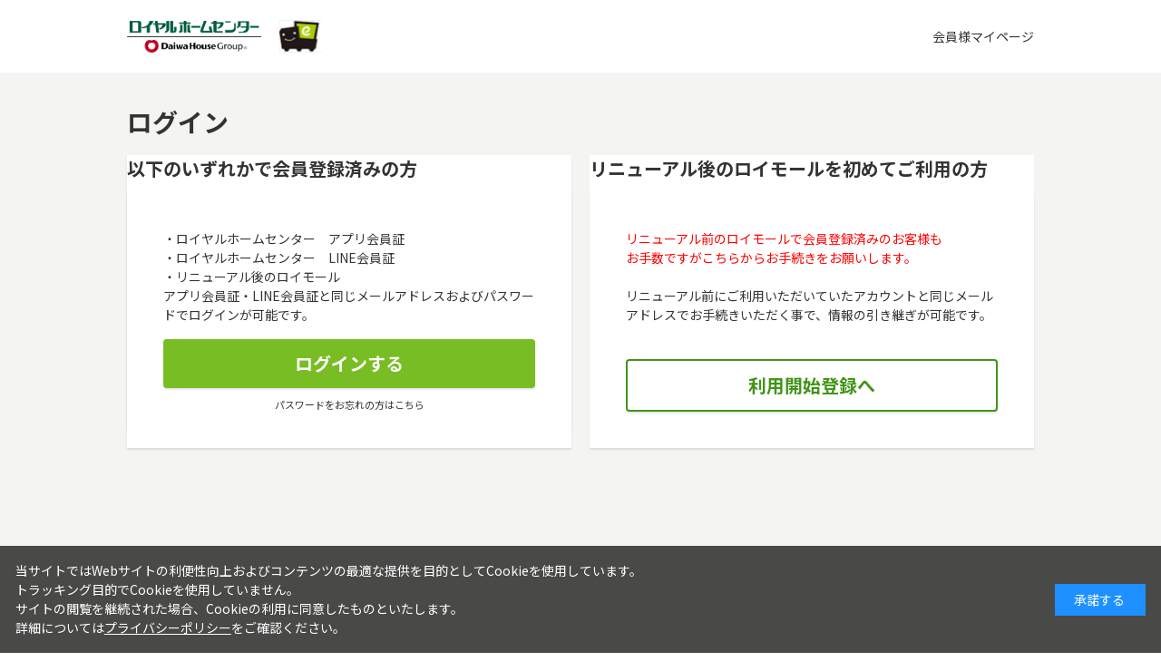

--- FILE ---
content_type: text/html; charset=utf-8
request_url: https://mypage.royal-hc.co.jp/shop/customer/bookmark.aspx?goods=rhc1-075485&crsirefo_hidden=086826b7345d364b71fcfff9e43daacb6512f92ee3e086d3982bb4b91ff71895
body_size: 4083
content:
<!DOCTYPE html>
<html data-browse-mode="P" lang="ja" >
<head>
<meta charset="UTF-8">
<title>お気に入り｜ロイヤルホームセンター</title>





<meta name="robots" content="noindex">
<meta name="wwwroot" content="" />
<meta name="rooturl" content="https://www3.roymall.jp" />
<meta name="shoprooturl" content="https://www3.roymall.jp/shop" />
<meta name="webfshoprooturl" content="https://mypage.royal-hc.co.jp/shop" />
<meta name="viewport" content="width=1200">
<link rel="stylesheet" type="text/css" href="https://ajax.googleapis.com/ajax/libs/jqueryui/1.13.1/themes/ui-lightness/jquery-ui.min.css">
<link rel="stylesheet" type="text/css" href="/css/sys/reset.css">
<link rel="stylesheet" type="text/css" href="/css/sys/base.css">
<link rel="stylesheet" type="text/css" href="/css/sys/block_icon_image.css">
<link rel="stylesheet" type="text/css" href="/css/sys/layout.css">

<link rel="stylesheet" type="text/css" href="/css/sys/base_form.css" >
<link rel="stylesheet" type="text/css" href="/css/sys/base_misc.css" >
<link rel="stylesheet" type="text/css" href="/css/sys/block_common.css" >
<link rel="stylesheet" type="text/css" href="/css/sys/block_customer.css?d=202403251400" >
<link rel="stylesheet" type="text/css" href="/css/sys/block_goods.css?d=202401111300" >
<link rel="stylesheet" type="text/css" href="/css/sys/block_order.css?d=202509161300" >
<link rel="stylesheet" type="text/css" href="/css/sys/block_misc.css" >
<link rel="stylesheet" type="text/css" href="/css/sys/block_store.css" >
<link rel="stylesheet" type="text/css" href="/css/sys/block_page_category.css" >
<link rel="stylesheet" type="text/css" href="/css/sys/block_page.css" >
<script src="https://ajax.googleapis.com/ajax/libs/jquery/3.5.1/jquery.min.js"></script>
<script src="https://ajax.googleapis.com/ajax/libs/jqueryui/1.13.1/jquery-ui.min.js"></script>
<script src="/lib/js.cookie.js" ></script>
<script src="/lib/jquery.balloon.js?d=202401231530" ></script>
<script src="/lib/goods/jquery.tile.min.js" ></script>
<script src="/lib/modernizr-custom.js" ></script>
<link rel="stylesheet" type="text/css" href="/lib/nouislider.min.css">
<script src="/lib/nouislider.min.js" ></script>
<script src="/js/sys/tmpl.js" ></script>
<script src="/js/sys/msg.js?d=202509161300" ></script>
<script src="/js/sys/sys.js" ></script>
<script src="/js/sys/common.js" ></script>
<script src="/js/sys/search_suggest.js" ></script>
<script src="/js/sys/ui.js?d=202401231530" ></script>
<script src="/js/sys/dmp_data_send.js" ></script>
<link type="text/css" rel="stylesheet" href="https://show.revico.jp/css/star.css">
<style>
	.revico-star .revico-star-block {
		transform: scale(0.85);
	}

	.revico-star .starability-result, .revico-multicomment-top .revico-starability-result {
		background-image: url('https://show.revico.jp/img/star_yellow.png');
	}
	
	.revico-star [data-rating="1.5"], .revico-star [data-rating="2.5"], 
	.revico-star [data-rating="3.5"], .revico-star [data-rating="4.5"] {
		background-image: url('https://show.revico.jp/img/star/star_half_yellow.png');
	}

	.revico-star .revico-star-block{
		justify-content: center;
	}
</style>

<!-- Google Tag Manager -->
<script>(function(w,d,s,l,i){w[l]=w[l]||[];w[l].push({'gtm.start':
new Date().getTime(),event:'gtm.js'});var f=d.getElementsByTagName(s)[0],
j=d.createElement(s),dl=l!='dataLayer'?'&l='+l:'';j.async=true;j.src=
'https://www.googletagmanager.com/gtm.js?id='+i+dl;f.parentNode.insertBefore(j,f);
})(window,document,'script','dataLayer','GTM-PT696P');</script>
<!-- End Google Tag Manager -->



	
	
	
	
		
			<link rel="stylesheet" type="text/css" href="https://fonts.googleapis.com/css2?family=Josefin+Sans:wght@400;500;700&amp;family=Roboto:wght@400;500;700&amp;family=Noto+Sans+JP:wght@400;500;700&amp;display=swap">
<link rel="stylesheet" type="text/css" href="/css/usr/base.css" media="all" onload="this.media='all'">
<link rel="stylesheet" type="text/css" href="/css/usr/layout.css?d=202402081300" media="all" onload="this.media='all'">
<link rel="stylesheet" type="text/css" href="/css/usr/block.css?d=202408210900" media="all" onload="this.media='all'">
<link rel="stylesheet" type="text/css" href="/css/usr/user.css?d=202509241300" media="all" onload="this.media='all'">
<link rel="stylesheet" type="text/css" href="/css/usr/customer.css?d=202511131200" media="all" onload="this.media='all'">
<script src="/js/usr/tmpl.js" defer=""></script>
<script src="/js/usr/msg.js" defer=""></script>
<script src="/js/usr/user.js?d=202509241300" defer=""></script>
<script src="/js/usr/customer.js?d=202503251400" defer></script>
<script src="/lib/lazysizes.min.js" defer=""></script>
<link rel="SHORTCUT ICON" href="/img/share/favicon.ico">

		
	


	
	

<!-- etm meta -->
<meta property="etm:device" content="desktop" />
<meta property="etm:page_type" content="" />
<meta property="etm:cart_item" content="[]" />
<meta property="etm:attr" content="" />

<script src="/js/sys/goods_ajax_cart.js" ></script>
<script src="/js/sys/goods_ajax_bookmark.js?d=202408271600" ></script>
<script src="/js/sys/goods_ajax_quickview.js" ></script>
<!-- Global site tag (gtag.js) - Google Analytics -->
<script async src="https://www.googletagmanager.com/gtag/js?id=G-WN9F8T538X"></script>
<script>
  window.dataLayer = window.dataLayer || [];
  function gtag(){dataLayer.push(arguments);}

  gtag('js', new Date());
  gtag('set', { send_page_view: false });
  
  gtag('config', 'G-WN9F8T538X', { 'user_id': null });
  
</script>
<script>
(function(){
  'use strict';
  window.dataLayer = window.dataLayer || [];
  dataLayer.push({
    'etm_ga_virtualurl_login': '/shop/customer/login.aspx'
  });
})();
</script>





</head>
<body class="page-webfront" 

		

>

<!-- Google Tag Manager (noscript) -->
<noscript><iframe src="https://www.googletagmanager.com/ns.html?id=GTM-PT696P"
height="0" width="0" style="display:none;visibility:hidden"></iframe></noscript>
<!-- End Google Tag Manager (noscript) -->




<div class="wrapper">
	
		
		
			
				  
					<header id="header" class="pane-header">
  <div class="container">
    <div class="block-header-logo">
      <a class="block-header-logo--link js-modal_backroot" href="https://mypage.royal-hc.co.jp/shop/customer/menu.aspx"><span><img class="lazyload block-header-logo--img" alt="sitelogo" src="/img/usr/lazyloading.png" data-src="/img/customer/sitelogo.jpg" width="148"></span><span><img class="lazyload block-header-logo--img" alt="sitelogo" src="/img/usr/lazyloading.png" data-src="/img/customer/sitelogo2.png" width="47"></span></a>
    </div>
    <div class="block-header-sublogo"><p>会員様マイページ</p></div>
  </div>
<!--お知らせ
  <div class="block-header-info-frame">
    <div class="container">
      <div class="block-header-info"></div>
    </div>
  </div>
-->
<div id="modal_shadow_header"></div>
<div id="modal_wrap_header">
  <div class="modal_body_header" id="modal_backroot"><div class="btn_close"></div>
    <p>移動先を選択してください</p>
    <ul>
      <li><a href="https://www.royal-hc.co.jp/" class="-arrow-right"><span>公式サイト</span><img alt="" src="/img/customer/logo_group.jpg" width="180"></a></li>
      <li><a href="https://www3.roymall.jp/shop/" class="-arrow-right"><span>オンラインストア</span><img alt="" src="/img/customer/logo_store.png" width="170"></a></li>
    </ul>
  </div>
</div>
</header>

				  
				
		
	
	

<div class="pane-order-contents">
<div class="container">
<main class="pane-main">
<div class="block-login">

	<h1>ログイン</h1>


	<div class="block-login--body">

		<div class="block-login--member">
			<div class="block-login--member-body-webfront">
				<h2 class="common_headline2_area_">
					<span>以下のいずれかで会員登録済みの方</span>
				</h2>
				<form method="post" action="/shop/customer/bookmark.aspx?crsirefo_hidden=086826b7345d364b71fcfff9e43daacb6512f92ee3e086d3982bb4b91ff71895&goods=rhc1-075485">
				<div class="block-login--member-frame-webfront">
					<div class="block-login--member-message">
						・ロイヤルホームセンター　アプリ会員証<br>
						・ロイヤルホームセンター　LINE会員証<br>
						・リニューアル後のロイモール<br>
						アプリ会員証・LINE会員証と同じメールアドレスおよびパスワードでログインが可能です。
					</div>
					<div class="action-buttons">
						<div class="action">
							<input type="hidden" name="sso_login" value="1"/>                                       
							<input class="btn btn-primary block-login--login" type="submit" name="order" value="ログインする" tabindex="1">
							<input name="crsirefo_hidden" type="hidden" value="086826b7345d364b71fcfff9e43daacb6512f92ee3e086d3982bb4b91ff71895">
						</div>
						<div class="block-login--ask-password help-block"><a href="https://mypage.royal-hc.co.jp/shop/customer/askpass.aspx">パスワードをお忘れの方はこちら</a></div>
					</div>
				</div>
				</form>
			</div>
		</div>

		<div class="block-login--first-time">
			<div class="block-login--first-time-body">
				<h2 class="common_headline2_area_">
					<span>リニューアル後のロイモールを初めてご利用の方</span>
				</h2>
				<div class="block-login--first-time-frame">
					<div class="block-login--first-time-message">
<font color="red">
リニューアル前のロイモールで会員登録済みのお客様も<br>
お手数ですがこちらからお手続きをお願いします。<br>
</font>
<br>
リニューアル前にご利用いただいていたアカウントと同じメールアドレスでお手続きいただく事で、情報の引き継ぎが可能です。
</div>

<form method="post" action="https://mypage.royal-hc.co.jp/shop/customer/entry.aspx">
<div class="action-buttons">
	<div class="action">

	<input class="btn btn-primary block-login--entry" type="submit" name="order" value="利用開始登録へ" tabindex="1">

	</div>
</div>
</form>


				</div>
			</div>
		</div>

				


	</div>
<script type="text/javascript" language="JavaScript">
<!--//
jQuery("#login_uid").ready(function(){
    jQuery("#login_uid").focus();
});
//-->
</script>
</div>
</main>
</div>
</div>


	
		
		
		<footer class="pane-footer">
			<div class="container">
				<p id="footer_pagetop" class="block-page-top"><a href="#header"></a></p>
				
				
				
					    <div class="block-footer--logo"><img src="/img/share/logo_daiwahouse.png" alt=""></div>
    <p id="copyright" class="block-copyright">&copy; ROYAL HOMECENTER Co.,Ltd. ALL RIGHTS RESERVED.</p>
				
				
			</div>
		</footer>
		
	
</div>
<!--  geniee-search_search start -->
<link rel="stylesheet" type="text/css" href="/css/usr/popfind.css?d=202509251430" media="all" onload="this.media='all'">
<link rel="stylesheet" type="text/css" href="/css/usr/poplink_custom.css" media="all" onload="this.media='all'">
<script>
// 起動タグ
(function () {
    var script = document.createElement('script');
    if(document.getElementById('keyword') != null && document.getElementById('keyword').checkVisibility() == true) {
        script.setAttribute(
            'src',
            'https://js.poplink.jp/c53e0129b208489db660124b083ed60fu/poptagmanager.js?ts=' + Date.now()
        );
        script.setAttribute('defer', true);
        document.head.appendChild(script);
    }
})();
</script>
<!--  geniee-search_search end -->
<div id="cookieBox">
	<div class="block-cookie-consent">
		<div class="block-cookie-consent--text">
当サイトではWebサイトの利便性向上およびコンテンツの最適な提供を目的としてCookieを使用しています。<br>
トラッキング目的でCookieを使用していません。<br>
サイトの閲覧を継続された場合、Cookieの利用に同意したものといたします。<br>
詳細については<a href="https://www3.roymall.jp/shop/pages/privacy2.aspx" class="block-cookie-consent-privacy-link">プライバシーポリシー</a>をご確認ください。
		</div>
		<div id="consentButton" class="block-cookie-consent--btn">承諾する</div>
	</div>
</div>
<script src="/js/sys/cookie_policy.js" defer></script>


</body>
</html>


--- FILE ---
content_type: text/css
request_url: https://mypage.royal-hc.co.jp/css/usr/layout.css?d=202402081300
body_size: 4515
content:
@charset "UTF-8";
/*----------------------------------------------------
	setting
----------------------------------------------------*/
/*----------------------------------------------------
	layout
----------------------------------------------------*/
.body-fixed {
  position: fixed;
  width: 100%;
  height: 100%;
  left: 0;
}

/* frame
----------------------------------------------------*/
.container {
  width: 1000px;
}

.pane-contents > .container {
  position: relative;
  display: block;
  width: 100%;
}

.wrapper {
  width: 100%;
  min-width: 1264px;
  background: #fff;
}

/* header
----------------------------------------------------*/
.pane-header.pane-order-header,
.pane-header.pane-cardupdate-header {
  display: block;
}
.pane-header.pane-order-header .container,
.pane-header.pane-cardupdate-header .container {
  display: block;
  padding-bottom: 0;
}
.pane-header.pane-order-header .block-header-logo,
.pane-header.pane-cardupdate-header .block-header-logo {
  margin: 20px auto;
}
.pane-header.pane-order-header .block-header-logo--img,
.pane-header.pane-cardupdate-header .block-header-logo--img {
  height: auto;
}

.pane-header > .container {
  height: auto;
  display: grid;
  grid-template-columns: auto auto;
  grid-template-rows: auto auto;
  padding-bottom: 17px;
}
.pane-header > .container .block-header-logo {
  grid-column: 1;
  grid-row: 1;
}
.pane-header > .container .block-global-search {
  grid-column: 1;
  grid-row: 2;
}
.pane-header > .container .block-headernav {
  grid-column: 2;
  grid-row: 1;
}
.pane-header > .container .block-header-receive {
  grid-column: 2;
  grid-row: 2;
}
.pane-header > .container .block-global-search-inner .block-header-search--close button {
  display: block;
  width: 44px;
  height: 100%;
  background: url(../../img/share/icon_arrow.svg) center no-repeat;
  background-size: 20px auto;
  border: 0;
  font-size: 0;
  transform: rotate(90deg);
}
.pane-header > .container .block-global-search-inner {
  display: none;
  width: 500px;
  background: #F4F5F2;
  position: absolute;
  z-index: 1000;
}
.pane-header > .container .block-header-search--link {
  width: 100%;
  padding: 10px;
  text-align: right;
}
.pane-header > .container .block-header-search--link a {
  display: inline-flex;
  align-items: center;
  padding: 5px 8px;
  border: 1px solid #ccc;
  box-shadow: 0px 1px 0px #ccc;
  border-radius: 4px;
  text-align: center;
  text-decoration: none;
  background: #fff;
  color: #333;
}
.pane-header > .container .block-header-search--link a:after {
  content: "";
  display: inline-block;
  width: 6px;
  height: 10px;
  background-image: url("../../img/share/arrow.svg");
  background-position: center;
  background-repeat: no-repeat;
  background-size: contain;
  margin-left: 5px;
}
.pane-header > .container .block-header-search-tags {
  display: flex;
  width: 100%;
  padding: 10px;
  border-top: 1px solid #ddd;
  border-bottom: 1px solid #ddd;
}
.pane-header > .container .block-header-search-tags dl {
  display: flex;
  align-items: center;
}
.pane-header > .container .block-header-search-tags dl dt {
  flex-shrink: 0;
  font-weight: bold;
  text-align: center;
  white-space: nowrap;
}
.pane-header > .container .block-header-search-tags dl dd ul {
  display: flex;
  flex-wrap: wrap;
}
.pane-header > .container .block-header-search-tags dl dd ul li {
  margin-left: 8px;
}
.pane-header > .container .block-header-search-tags dl dd ul li a {
  display: inline-block;
  padding: 1px 8px;
  background: #fff;
  box-shadow: 0 0 2px rgba(0, 0, 0, 0.2);
  border-radius: 10px;
}

.block-header-info {
  width: 100%;
  text-align: center;
  color: #fff;
  font-weight: bold;
}
.block-header-info-frame {
  padding-top: calc(8px - (((14px * 1.4) - 14px) / 2));
  padding-bottom: calc(8px - (((14px * 1.4) - 14px) / 2));
  background: #102C3D;
}
.block-header-info-frame .container {
  height: auto;
}

.block-header-logo {
  width: 336px;
  margin: 18px 0 24px;
  line-height: 0;
}

.block-headernav {
  display: flex;
  justify-content: flex-end;
}
.block-headernav--name {
  display: flex;
  align-items: center;
  padding-right: 24px;
  border-right: 1px solid #ccc;
}
.block-order-headernav--name {
  display: flex;
  align-items: center;
}

ul.block-headernav--item-list {
  display: flex;
  align-items: center;
}
ul.block-headernav--item-list > li {
  margin: 0 10px;
}
ul.block-headernav--item-list > li:last-of-type {
  margin-right: 0;
}
ul.block-headernav--item-list > li a {
  position: relative;
  font-size: 8px;
  font-size: 0.5rem;
}
ul.block-headernav--item-list > li a:before {
  position: static;
  display: block;
  content: "";
  margin: 0 auto;
}
ul.block-headernav--item-list > li.block-headernav--item-boookmark a:before {
  width: 24px;
  height: 21px;
  background: url(../../img/share/icon_bookmark.svg) center center/auto auto no-repeat;
}
ul.block-headernav--item-list > li.block-headernav--item-login a:before {
  width: 24px;
  height: 24px;
  background: url(../../img/share/icon_login.svg) center center/auto auto no-repeat;
}
ul.block-headernav--item-list > li.block-headernav--item-mypage a:before {
  width: 24px;
  height: 24px;
  background: url(../../img/share/icon_mypage.svg) center center/auto auto no-repeat;
}
ul.block-headernav--item-list > li.block-headernav--item-history a:before {
  width: 24px;
  height: 24px;
  background: url(../../img/share/icon_history.svg) center center/auto auto no-repeat;
}
ul.block-headernav--item-list > li.block-headernav--item-signin a:before {
  width: 24px;
  height: 24px;
  background: url(../../img/share/icon_signin.svg) center center/auto auto no-repeat;
}
ul.block-headernav--item-list > li.block-headernav--item-support a:before {
  width: 24px;
  height: 24px;
  background: url(../../img/share/icon_support.svg) center center/auto auto no-repeat;
}
ul.block-headernav--item-list > li.block-headernav--item-cart a {
  display: flex;
  align-items: center;
  justify-content: space-between;
  width: 72px;
  height: 40px;
  padding: 11px 8px;
  background: #102C3D;
  border-radius: 4px;
  color: #fff;
  font-size: 0;
}
ul.block-headernav--item-list > li.block-headernav--item-cart a:before {
  width: 20px;
  height: 18px;
  margin: 0;
  background: url(../../img/share/icon_cart.svg) center center/auto auto no-repeat;
}
ul.block-headernav--item-list > li.block-headernav--item-cart a .block-headernav--cart-count {
  margin-left: 8px;
  font-size: 24px;
  font-size: 1.5rem;
  font-weight: bold;
}

.block-header-receive {
  position: relative;
  display: flex;
  justify-content: flex-end;
  align-items: center;
}
.block-header-receive--title {
  margin-right: 12px;
  color: #808080;
}
.block-header-receive--data {
  font-size: 16px;
  font-size: 1rem;
}
.block-header-receive--data a {
  display: inline-flex;
  align-items: center;
}
.block-header-receive--data a:after {
  content: "";
  display: inline-block;
  width: 16px;
  height: 16px;
  margin-left: 8px;
  background: url(../../img/share/icon_pen.svg) no-repeat;
  background-size: contain;
}
.block-header-receive .action-tooltip--trigger {
  margin-left: 8px;
}
.block-header-receive .action-tooltip--text {
  transform: translateY(83%);
  z-index: 1000;
}

.block-global-search {
  display: flex;
  align-items: center;
  width: 500px;
}
.block-global-search form {
  display: flex;
  align-items: center;
  width: 500px;
}
.block-global-search form .block-global-search--submit {
  order: 2;
  width: 40px;
  height: 40px;
  border: 0;
  border-radius: 0 4px 4px 0;
  background: #102C3D url(../../img/share/icon_search.svg) center center/auto auto no-repeat;
}
.block-global-search form .block-global-search--keyword {
  order: 1;
  width: calc(100% - 40px);
  height: 40px;
  padding: 10px 12px;
  border: 1px solid #ddd;
  border-radius: 4px 0 0 4px;
  outline: none;
  font-size: 12px;
}
.block-global-search form .block-global-search--keyword::placeholder {
  color: #999;
}
.block-global-search .block-global-search--searchdetail a {
  display: block;
  margin-left: 30px;
  padding: 7px 18px;
  border: 1px solid #111;
  border-radius: 16px;
  font-size: 11px;
  outline: 0;
}

.block-search-suggest {
  position: absolute;
  display: block;
  z-index: 1000;
  text-align: left;
  padding: 10px;
  width: 500px;
  background-color: #fff;
  border: 1px solid #ddd;
  border-radius: 0 0 4px 4px;
  box-shadow: 0 4px 4px rgba(0, 0, 0, 0.101);
}

.pane-globalnav {
  position: relative;
  background-color: #f5f5f5;
  color: #000;
}

ul.block-globalnav--item-list {
  display: flex;
  align-items: center;
  justify-content: center;
  width: 100%;
}
ul.block-globalnav--item-list > li > a {
  position: relative;
  display: block;
  padding: 12px;
  text-decoration: none;
  color: #000;
}
ul.block-globalnav--item-list > li > a:before {
  position: absolute;
  top: 10px;
  left: 0;
  content: "";
  display: block;
  width: 1px;
  height: calc(100% - 20px);
  background: #ccc;
}
ul.block-globalnav--item-list > li > a[target="_blank"] {
  display: inline-flex;
  align-items: center;
}
ul.block-globalnav--item-list > li > a[target="_blank"]:after {
  content: "";
  display: block;
  width: 14px;
  height: 14px;
  margin-left: 9px;
  background: url(../../img/share/icon_blank.svg) no-repeat;
}
ul.block-globalnav--item-list > li:first-child > a:before, ul.block-globalnav--item-list > li:first-child + li > a:before {
  display: none;
}
ul.block-globalnav--item-list > li.js-animation-megamenu-hover {
  margin-right: auto;
}
ul.block-globalnav--item-list > li.js-animation-megamenu-hover > a {
  position: relative;
  padding-right: 52px;
}
ul.block-globalnav--item-list > li.js-animation-megamenu-hover > a:after {
  position: absolute;
  top: calc(50% - 6px);
  right: 36px;
  content: "";
  display: block;
  width: 11px;
  height: 11px;
  background: url(../../img/share/icon_arrow.svg) center no-repeat;
  background-size: contain;
}
ul.block-globalnav--item-list > li.js-animation-megamenu-hover:hover > a:after {
  top: calc(50% - 2px);
  transform: rotate(180deg);
}
ul.block-globalnav--item-list > li .block-globalnav-menu {
  position: absolute;
  top: 44px;
  left: 0;
  display: none;
  width: 100%;
  background: #F4F5F2;
  z-index: 999;
}
ul.block-globalnav--item-list > li .block-globalnav-menu .block-globalnav-menu--item-frame {
  position: relative;
  width: 1000px;
  margin: 0 auto;
  background: #fff;
  border: 1px solid #ddd;
}
ul.block-globalnav--item-list > li .block-globalnav-menu .block-globalnav-menu--item-frame-inner {
  width: 28%;
  height: 470px;
  overflow: auto;
}
ul.block-globalnav--item-list > li .block-globalnav-menu .block-globalnav-menu--item-frame .block-globalnav-menu--item:nth-of-type(1) > .dynamic-category {
  display: block;
}
ul.block-globalnav--item-list > li .block-globalnav-menu .block-globalnav-menu--item-frame .block-globalnav-menu--item > .dynamic-category {
  display: none;
  position: absolute;
  top: 0;
  right: 0;
  width: 72%;
  height: 100%;
  padding: 20px 36px;
  border-left: 1px solid #ddd;
  overflow: auto;
}
ul.block-globalnav--item-list > li .block-globalnav-menu .block-globalnav-menu--item-frame .block-globalnav-menu--item:hover .block-globalnav-menu--item-link {
  background: #E5EBEF;
}
ul.block-globalnav--item-list > li .block-globalnav-menu .block-globalnav-menu--item-link {
  position: relative;
  display: flex;
  align-items: center;
  padding: 6px 12px;
}
ul.block-globalnav--item-list > li .block-globalnav-menu .block-globalnav-menu--item-link:after {
  position: absolute;
  top: 50%;
  right: 12px;
  transform: translateY(-50%) rotate(-90deg);
  content: "";
  display: block;
  width: 11px;
  height: 11px;
  background: url(../../img/share/icon_arrow.svg) center no-repeat;
  background-size: contain;
}
ul.block-globalnav--item-list > li .block-globalnav-menu .block-globalnav-menu--item-label {
  display: flex;
  align-items: center;
  margin-bottom: 16px;
}
ul.block-globalnav--item-list > li .block-globalnav-menu .block-globalnav-menu--item-label .block-globalnav-menu--item-image {
  width: 60px;
  height: 60px;
  margin-right: 12px;
}
ul.block-globalnav--item-list > li .block-globalnav-menu .block-globalnav-menu--item-label .block-globalnav-menu--item-text {
  margin: 0;
  font-size: 32px;
  font-size: 2rem;
}
ul.block-globalnav--item-list > li .block-globalnav-menu .block-dynamic-category--body {
  display: flex;
  flex-wrap: wrap;
  flex-direction: row;
}
ul.block-globalnav--item-list > li .block-globalnav-menu .block-dynamic-category--body li {
  width: calc(100% / 3);
  margin-bottom: 12px;
}
ul.block-globalnav--item-list > li .block-globalnav-menu .block-dynamic-category--row img {
  display: none;
}
ul.block-globalnav--item-list > li .block-globalnav-menu .block-dynamic-genre--row {
  padding: 8px 0;
  font-size: 13px;
}
ul.block-globalnav--item-list > li .block-globalnav-menu .block-dynamic-genre--row img {
  display: none;
}

/* footer
----------------------------------------------------*/
.pane-footer {
  padding: 24px 0;
  background: #fff;
  border-top: 2px solid #78BD2F;
}
.pane-footer .container {
  position: relative;
  display: grid;
  grid-template-columns: 107px auto auto;
  grid-template-rows: auto auto;
}

.block-footer--logo {
  grid-column: 1;
  grid-row: 2;
  width: 91px;
  margin-right: 16px;
}

.block-footernav {
  grid-column: 2;
  grid-row: 2;
  display: flex;
  align-items: center;
}
.block-footernav .block-footernav--item-list li {
  float: left;
  display: inline-block;
  padding-right: 8px;
  margin-right: 8px;
  margin-bottom: 7px;
  border-right: 1px solid #ddd;
  font-size: 12px;
  font-size: 0.75rem;
}
.block-footernav .block-footernav--item-list li:nth-of-type(5), .block-footernav .block-footernav--item-list li:nth-of-type(9) {
  clear: left;
}

.block-switcher {
  grid-column: 1 / 4;
  grid-row: 1;
  display: flex;
  width: 124px;
  margin: 0 auto 20px;
  padding: 3px;
  border-radius: 2px;
  background: rgba(34, 34, 34, 0.2);
}
.block-switcher .block-switcher-container {
  width: 58px;
  margin-right: 2px;
}
.block-switcher .block-switcher-container + .block-switcher-container {
  margin-right: 0;
}
.block-switcher .block-switcher-container .block-switcher--current {
  display: flex;
  align-items: center;
  justify-content: center;
  flex-direction: column;
  padding: 4px;
  text-align: center;
  font-size: 10px;
  line-height: 1.5;
  background: #fff;
}
.block-switcher .block-switcher-container .block-switcher--current:before {
  display: block;
  width: 32px;
  height: 32px;
  margin: 0 0 3px;
  background: url(../../img/usr/common/ico_pc.png) center center/auto auto no-repeat;
  content: "";
}
.block-switcher .block-switcher-container .block-switcher--switch {
  display: flex;
  align-items: center;
  justify-content: center;
  flex-direction: column;
  padding: 4px;
  text-align: center;
  font-size: 10px;
  line-height: 1.5;
  opacity: 0.3;
}
.block-switcher .block-switcher-container .block-switcher--switch:before {
  display: block;
  width: 32px;
  height: 32px;
  margin: 0 0 3px;
  background: url(../../img/usr/common/ico_sp.png) center center/auto auto no-repeat;
  content: "";
}
.block-switcher .block-switcher-container .block-icon-image-small {
  display: none;
}

.block-copyright {
  grid-column: 3;
  grid-row: 2;
  margin-top: auto;
  padding-bottom: 16px;
  font-size: 12px;
  font-size: 0.75rem;
  text-align: right;
}

.block-page-top {
  position: fixed;
  top: auto;
  bottom: 10px;
  right: 26px;
  display: none;
}
.block-page-top a {
  position: relative;
  display: block;
  width: 54px;
  height: 54px;
  background-color: #444;
}
.block-page-top a:after {
  content: "";
  display: block;
  position: absolute;
  width: 16px;
  height: 16px;
  border-right: 2px solid #fff;
  border-top: 2px solid #fff;
  transform: rotate(-45deg);
  left: 50%;
  top: 50%;
  margin-top: -4px;
  margin-left: -8px;
}

.pane-topic-path {
  background-color: #fff;
}

.pane-order-contents {
  border: 1px solid #eee;
}

.pane-landingpage-contents {
  background: #eee;
  border: 1px solid #eee;
}

.page-top.top-layout1 .pane-contents .container,
.page-top.top-layout2 .pane-contents .container {
  width: 1200px;
  margin: 0 auto;
}

.page-top.top-layout3 .pane-contents .container,
.page-top.top-layout4 .pane-contents .container,
.page-top.top-layout5 .pane-contents .container {
  width: 100%;
}

/* main
----------------------------------------------------*/
.pane-main {
  width: 1000px;
  margin: 0 auto;
  grid-column-start: 2;
  grid-column-end: 3;
  grid-row-start: 1;
  grid-row-end: 2;
  -ms-grid-column: 2;
  -ms-grid-row: 1;
}

.pane-left-menu + .pane-main {
  width: 760px;
  margin-top: 40px;
}

/* left
----------------------------------------------------*/
.pane-left-menu {
  width: 200px;
  margin: 33px 40px 0 0;
  grid-column-start: 1;
  grid-column-end: 2;
  grid-row-start: 1;
  grid-row-end: 2;
  -ms-grid-column: 1;
  -ms-grid-row: 1;
  -ms-grid-row-span: 1;
}
.pane-left-menu .pane-block--title {
  margin: 0 0 12px;
  padding: 0;
  font-size: 18px;
  font-size: 1.125rem;
  border: 0;
}
.pane-left-menu .pane-block--subtitle {
  margin: 0;
  padding: 12px 0;
  border-bottom: 1px solid #dedede;
  font-size: 14px;
  font-weight: normal;
}
.pane-left-menu .js-filter-box .js-filter-box-inner-label {
  position: relative;
}
.pane-left-menu .js-filter-box .js-filter-box-inner-label:after {
  position: absolute;
  top: 20px;
  right: 2px;
  display: block;
  width: 10px;
  height: 10px;
  border-top: 2px solid #111;
  border-right: 2px solid #111;
  border-bottom: 0;
  transform: rotate(-45deg);
  transition: all 0.3s;
  content: "";
}
.pane-left-menu .js-filter-box.block-filter--close .js-filter-box-inner-label:after {
  top: 15px;
  transform: rotate(135deg);
}
.pane-left-menu .js-filter-box .pane-block--subtitle + div {
  padding: 7px 0;
}
.pane-left-menu .block-filter-option-items {
  padding: 5px 0;
}
.pane-left-menu .block-filter-option-items input[type="checkbox"] {
  vertical-align: top;
}

.block-category-tree {
  margin-bottom: 24px;
}
/*
.block-category-tree--items {
  padding-bottom: 24px;
  border-bottom: 1px solid #ddd;
}
*/
.block-category-tree--items > li:not(.block-category-tree--item) > a {
  position: relative;
  display: flex;
  align-items: center;
  width: 100%;
  height: auto;
  padding: 8px 10px;
  font-weight: bold;
}
.block-category-tree--items > li:not(.block-category-tree--item) > a:after {
  position: absolute;
  top: calc(50% - 5px);
  right: 16px;
  content: "";
  display: block;
  content: "";
  display: inline-block;
  width: 6px;
  height: 10px;
  background-image: url("../../img/share/arrow.svg");
  background-position: center;
  background-repeat: no-repeat;
  background-size: contain;
}
.block-category-tree--items li a:hover {
  background: #F4F5F2;
  text-decoration: none;
}
/*
.block-category-tree--items:not(.block-category-tree--level-1) {
  display: none;
}
*/
.block-category-tree--items:not(.block-category-tree--level-1) > li a + .block-category-tree--item-opener:before {
  position: absolute;
  top: calc(50% - 6px);
  right: 15px;
  display: block;
  width: 10px;
  height: 10px;
  content: "";
  display: inline-block;
  width: 10px;
  height: 10px;
  background-image: url("../../img/share/btn_close_green.svg");
  background-repeat: no-repeat;
  background-size: contain;
  transform: rotate(45deg);
  transition: all 0.3s;
  content: "";
}
.block-category-tree--items:not(.block-category-tree--level-1) > li a + .block-category-tree--item-opener.is-open:before {
  width: 10px;
  height: 2px;
  margin: 0;
  background: #78BD2F;
  transform: rotate(0deg);
}
.block-category-tree--items > li {
  position: relative;
}
.block-category-tree--items > li > a + .block-category-tree--item-opener {
  position: absolute;
  top: 0;
  right: 0;
  width: 36px;
  height: 36px;
  cursor: pointer;
}
.block-category-tree--items > li > a + .block-category-tree--item-opener:before {
  position: absolute;
  top: calc(50% - 5px);
  right: 14px;
  display: block;
  width: 10px;
  height: 10px;
  content: "";
  display: inline-block;
  width: 10px;
  height: 10px;
  background-image: url("../../img/share/btn_close_green.svg");
  background-repeat: no-repeat;
  background-size: contain;
  background-position: center;
  background-size: contain;
  transform: rotate(45deg);
  content: "";
}
.block-category-tree--items > li > a + .block-category-tree--item-opener.is-open:before {
  top: calc(50% - 1px);
  width: 10px;
  height: 2px;
  margin: 0;
  background: #78BD2F;
  transform: rotate(0deg);
}
.block-category-tree--item {
  font-size: 14px;
  font-size: 0.875rem;
  border: 0;
}
.block-category-tree--item > a, .block-category-tree--item > span {
  position: relative;
  display: flex;
  align-items: center;
  width: 100%;
  height: auto;
  padding: 8px 10px;
}
.block-category-tree--item.is-open > a {
  background: #F4F5F2;
}
.block-category-tree--item ul {
  display: none;
  border-bottom: 0;
}
.block-category-tree--level-1 > .block-category-tree--item, .block-category-tree--level-2 > .block-category-tree--item, .block-category-tree--level-2 > .block-guide-tree--item, .block-category-tree--level-3 > .block-category-tree--item, .block-category-tree--level-3 > .block-guide-tree--item, .block-category-tree--level-4 > .block-category-tree--item, .block-category-tree--level-4 > .block-guide-tree--item {
  text-indent: 0;
  font-size: 12px;
  font-size: 0.75rem;
}
.block-category-tree--level-2 > .block-category-tree--item.active, .block-category-tree--level-2 > .block-guide-tree--item.active, .block-category-tree--level-3 > .block-category-tree--item.active, .block-category-tree--level-3 > .block-guide-tree--item.active, .block-category-tree--level-4 > .block-category-tree--item.active, .block-category-tree--level-4 > .block-guide-tree--item.active {
  font-weight: bold;
  background: #F4F5F2;
}
.block-category-tree--level-2 > .block-category-tree--item.active a, .block-category-tree--level-2 > .block-guide-tree--item.active a, .block-category-tree--level-3 > .block-category-tree--item.active a, .block-category-tree--level-3 > .block-guide-tree--item.active a, .block-category-tree--level-4 > .block-category-tree--item.active a, .block-category-tree--level-4 > .block-guide-tree--item.active a {
  font-weight: bold;
}
.block-category-tree--level-2 > .block-category-tree--item a, .block-category-tree--level-2 > .block-guide-tree--item a, .block-category-tree--level-3 > .block-category-tree--item a, .block-category-tree--level-3 > .block-guide-tree--item a, .block-category-tree--level-4 > .block-category-tree--item a, .block-category-tree--level-4 > .block-guide-tree--item a {
  position: relative;
  display: block;
  padding: 5px 10px;
  padding-right: 30px;
  font-weight: normal;
}
.block-category-tree--level-2 > .block-category-tree--item a:after, .block-category-tree--level-2 > .block-guide-tree--item a:after, .block-category-tree--level-3 > .block-category-tree--item a:after, .block-category-tree--level-3 > .block-guide-tree--item a:after, .block-category-tree--level-4 > .block-category-tree--item a:after, .block-category-tree--level-4 > .block-guide-tree--item a:after {
  position: absolute;
  top: calc(50% - 5px);
  right: 16px;
  content: "";
  content: "";
  display: inline-block;
  width: 6px;
  height: 10px;
  background-image: url("../../img/share/arrow.svg");
  background-position: center;
  background-repeat: no-repeat;
  background-size: contain;
  display: none;
}
.block-category-tree--image {
  display: none;
}
/*
.page-category .block-category-tree--items:not(.block-category-tree--level-2) > li:not(.is-open) {
  display: none;
}
*/
.block-left-menu-keyword {
  margin-bottom: 24px;
  padding-bottom: 24px;
  border-bottom: 1px solid #ddd;
}
.block-left-menu-keyword--form {
  display: flex;
}
.block-left-menu-keyword--input {
  width: calc(100% - 32px);
  padding: 8px;
  border: 1px solid #ddd;
  border-radius: 4px 0 0 4px;
  font-size: 12px;
}
.block-left-menu-keyword--input::placeholder {
  color: #999;
}
.block-left-menu-keyword--submit {
  flex-shrink: 0;
  width: 32px;
  height: 32px;
  border: 0;
  border-radius: 0 4px 4px 0;
  background: #102C3D url(../../img/share/icon_search.svg) center center/auto auto no-repeat;
  background-size: 16px;
}

.block-left-menu-review--items,
.block-left-menu-maker--items {
  padding-left: 8px;
}
.block-left-menu-review--items li,
.block-left-menu-maker--items li {
  margin-bottom: 8px;
}
.block-left-menu-review--items li .block-form-parts--checkbox input[type="checkbox"] + label,
.block-left-menu-maker--items li .block-form-parts--checkbox input[type="checkbox"] + label {
  font-size: 12px;
  font-size: 0.75rem;
}
.block-left-menu-review--items li .block-form-parts--checkbox input[type="checkbox"] + label:before,
.block-left-menu-maker--items li .block-form-parts--checkbox input[type="checkbox"] + label:before {
  top: calc(50% - 8px);
  width: 16px;
  height: 16px;
}
.block-left-menu-review--items li .block-form-parts--checkbox input[type="checkbox"]:checked + label:after,
.block-left-menu-maker--items li .block-form-parts--checkbox input[type="checkbox"]:checked + label:after {
  top: 4px;
  left: 3px;
  width: 10px;
  height: 10px;
}

.block-left-menu-review {
  margin-bottom: 24px;
  padding-bottom: 16px;
  border-bottom: 1px solid #ddd;
}
.block-left-menu-review--items li img {
  width: 68px;
  margin-right: 4px;
}

.block-left-menu-price {
  margin-bottom: 24px;
  padding-bottom: 24px;
  border-bottom: 1px solid #ddd;
}
.block-left-menu-price--header {
  display: flex;
  justify-content: space-between;
  align-items: center;
  margin-bottom: 18px;
}
.block-left-menu-price--reset {
  padding: 4px 8px;
  border: 1px solid #ccc;
  background: #F4F5F2;
  border-radius: 4px;
  font-size: 12px;
  font-size: 0.75rem;
  color: #333;
}
.block-left-menu-price .text-wrap {
  display: flex;
  width: 100%;
  justify-content: center;
  align-items: center;
  margin-bottom: 20px;
}
.block-left-menu-price .text-wrap .min-box,
.block-left-menu-price .text-wrap .max-box {
  width: 64px;
  height: 30px;
  text-align: right;
  font-size: 14px;
  font-size: 0.875rem;
  color: #666;
}
.block-left-menu-price .text-wrap span {
  padding: 0 4px;
  font-size: 12px;
  font-size: 0.75rem;
}
.block-left-menu-price .slider-wrap {
  height: 25px;
}
.block-left-menu-price .slider-wrap .range-slider {
  height: 4px;
  background: #DDD;
  box-shadow: none;
}
.block-left-menu-price .noUi-connect {
  background: #72BE42;
}
.block-left-menu-price .noUi-horizontal .noUi-handle {
  border-radius: 100%;
  width: 14px;
  height: 14px;
  background: #72BE42;
  border: 0;
  box-shadow: none;
  right: -9px;
  border: 2px solid #FFF;
  cursor: pointer;
}
.block-left-menu-price .noUi-handle::before,
.block-left-menu-price .noUi-handle::after {
  display: none;
}

.block-left-menu-maker {
  margin-bottom: 24px;
  padding-bottom: 24px;
  border-bottom: 1px solid #ddd;
}
.block-left-menu-maker--items {
  overflow: hidden;
}
.block-left-menu-maker--more {
  position: relative;
  text-align: center;
}
.block-left-menu-maker--more span {
  display: inline-block;
  padding: 4px 8px;
  background: #F4F5F2;
  border: 1px solid #ccc;
  border-radius: 4px;
  text-align: center;
  font-size: 14px;
  font-size: 0.875rem;
  color: #333;
}
.block-left-menu-maker--more:before {
  position: absolute;
  top: -40px;
  left: 0;
  content: "";
  display: block;
  width: 100%;
  height: 40px;
  background: transparent linear-gradient(180deg, #FFFFFF00 0%, #FFFFFF 100%) 0% 0% no-repeat padding-box;
}
.block-left-menu-maker--more.is-open:before {
  display: none;
}

/* right
----------------------------------------------------*/
.pane-right-menu {
  grid-column-start: 1;
  grid-column-end: 3;
  grid-row-start: 2;
  grid-row-end: 3;
  -ms-grid-column: 1;
  -ms-grid-column-span: 2;
  -ms-grid-row: 2;
  margin-top: 80px;
}

.block-member-info,
.block-member-info-confirmation,
.block-member-registration-completed,
.block-shipping-address,
.block-credit-card-confirmation,
.block-inquiry,
.block-inquiry-history,
.block-mail-address,
.block-member-password,
.block-reset-password,
.block-user-review,
.block-mail-news {
  width: 900px;
  margin: 0 auto;
}

.page-top .pane-contents .container .pane-main {
  min-width: 0;
  width: 100%;
}

.page-top .pane-contents .container .pane-left-menu + .pane-main {
  width: 920px;
}

.pane-contents {
  padding-bottom: 0;
}

.page-top .pane-right-menu {
  width: 100%;
  margin: 0;
}

/* 商品詳細 */
.block-goods-detail {
  grid-template-columns: 1fr 460px;
  -ms-grid-columns: 1fr 460px;
}

.pane-goods-left-side {
  width: 500px;
  margin: 0 40px 0 0;
}

.pane-goods-right-side {
  width: 460px;
}

/*# sourceMappingURL=layout.css.map */


--- FILE ---
content_type: text/css
request_url: https://mypage.royal-hc.co.jp/css/usr/customer.css?d=202511131200
body_size: 9836
content:
@charset "UTF-8";
/*----------------------------------------------------
	setting
----------------------------------------------------*/
/*----------------------------------------------------
	ウェブフロント
----------------------------------------------------*/
.container {
  margin: 0 auto;
}

body.page-webfront,
body.page-login {
  /* //.pane-header */
  /* //.pane-contents */
}
body.page-webfront .wrapper,
body.page-login .wrapper {
  background: #F4F5F2;
}
body.page-webfront .pane-topic-path,
body.page-login .pane-topic-path {
  background-color: transparent;
}
body.page-webfront .pane-topic-path .block-topic-path--list a,
body.page-login .pane-topic-path .block-topic-path--list a {
  text-decoration: none;
}
body.page-webfront .block-top-title,
body.page-login .block-top-title {
  text-align: left;
}
body.page-webfront .btn-link,
body.page-login .btn-link {
  display: inline-flex;
  justify-content: center;
  align-items: center;
  background: #FFF;
  border-radius: 4px;
  box-shadow: 0px 2px 2px 0 rgba(0, 0, 0, 0.1);
  width: 280px;
  min-height: 48px;
  text-decoration: none;
}
body.page-webfront .-arrow-right,
body.page-login .-arrow-right {
  position: relative;
  text-decoration: none;
}
body.page-webfront .-arrow-right::before,
body.page-login .-arrow-right::before {
  content: "";
  display: inline-block;
  width: 16px;
  height: 16px;
  background: #78BD2F;
  border-radius: 100%;
  position: absolute;
  right: 20px;
  top: 50%;
  transform: translateY(-50%);
  transition: all 0.21s ease-in-out 0s;
  opacity: 1;
}
body.page-webfront .-arrow-right::after,
body.page-login .-arrow-right::after {
  content: "";
  display: inline-block;
  width: 7px;
  height: 7px;
  border-top: 2px solid #FFF;
  border-right: 2px solid #FFF;
  position: absolute;
  right: 27px;
  top: 50%;
  transform: translateY(-50%);
  transform: rotate(45deg) translateY(-50%);
  transform-origin: 60% 30%;
  transition: all 0.2s linear 0.01s;
}
body.page-webfront .-arrow-right:hover::before,
body.page-login .-arrow-right:hover::before {
  right: 18px;
  width: 20px;
  height: 20px;
  opacity: 0.8;
}
body.page-webfront .-icon-excla,
body.page-login .-icon-excla {
  position: relative;
  text-decoration: none;
  padding-right: 45px;
}
body.page-webfront .-icon-excla::before,
body.page-login .-icon-excla::before {
  content: "";
  display: inline-block;
  width: 16px;
  height: 16px;
  background: #DA002B;
  border-radius: 100%;
  position: absolute;
  right: 20px;
  top: 50%;
  transform: translateY(-50%);
  transition: all 0.21s ease-in-out 0s;
  opacity: 1;
}
body.page-webfront .-icon-excla::after,
body.page-login .-icon-excla::after {
  content: "!";
  display: inline-flex;
  justify-content: center;
  align-items: center;
  width: 16px;
  height: 16px;
  color:#FFF;
  font-size:12px;
  font-weight:bold;
  line-height:1;
  position: absolute;
  right: 20px;
  top: 50%;
  transform: translateY(-50%);
  transition: all 0.2s linear 0.01s;
}
body.page-webfront .-icon-excla:hover::before,
body.page-login .-icon-excla:hover::before {
  right: 18px;
  width: 20px;
  height: 20px;
  opacity: 0.8;
}
body.page-webfront .txt-link,
body.page-login .txt-link {
}
body.page-webfront .txt-link.-guide,
body.page-login .txt-link.-guide {
}
body.page-webfront .txt-link.-guide::before,
body.page-login .txt-link.-guide::before {
  content:'';
  display:inline-block;
  width:16px;
  height:16px;
  background: url(../../img/customer/icon_q.svg) no-repeat 50% 50%;
  background-size:contain;
  margin-right:8px;
  transform: translateY(2px);
}

body.page-webfront .block-back,
body.page-login .block-back {
  //margin: 30px auto 0;
  text-align: center;
}
body.page-webfront .pane-header,
body.page-login .pane-header {
  background: #FFF;
}
body.page-webfront .pane-header > .container,
body.page-login .pane-header > .container {
  display: flex;
  justify-content: space-between;
  height: 80px;
  padding: 0;
}
body.page-webfront .pane-header > .container .block-header-logo,
body.page-login .pane-header > .container .block-header-logo {
  width: auto;
  margin: 0;
}
body.page-webfront .pane-header > .container .block-header-logo--link span,
body.page-login .pane-header > .container .block-header-logo--link span {
  display: inline-block;
}
body.page-webfront .pane-header > .container .block-header-logo--link span + span,
body.page-login .pane-header > .container .block-header-logo--link span + span {
  margin-left: 20px;
}
body.page-webfront .pane-header > .container .block-header-sublogo h1,
body.page-login .pane-header > .container .block-header-sublogo h1 {
  font-size: 14px;
  font-size: 0.875rem;
  font-weight: bold;
  margin: 0;
}
body.page-webfront .pane-header .block-header-info-frame,
body.page-login .pane-header .block-header-info-frame {
  padding: 0;
  background: #FFF;
  border-top: 1px solid #DDD;
}
body.page-webfront .pane-header .block-header-info-frame > .container .block-header-info,
body.page-login .pane-header .block-header-info-frame > .container .block-header-info {
  text-align: center;
  min-height: 40px;
  display: flex;
  justify-content: center;
  align-items: center;
}
body.page-webfront .pane-header .block-header-info-frame > .container .block-header-info a,
body.page-login .pane-header .block-header-info-frame > .container .block-header-info a {
  display: inline-block;
  padding-right: 20px;
  font-size: 14px;
  font-size: 0.875rem;
  font-weight: normal;
  color: #DA002B;
  position: relative;
}
body.page-webfront .pane-header .block-header-info-frame > .container .block-header-info a::before,
body.page-login .pane-header .block-header-info-frame > .container .block-header-info a::before {
  content: "";
  display: inline-block;
  width: 16px;
  height: 16px;
  border-radius: 100%;
  background: #DA002B;
  position: absolute;
  right: 0;
  top: 50%;
  transform: translateY(-50%);
}
body.page-webfront .pane-header .block-header-info-frame > .container .block-header-info a::after,
body.page-login .pane-header .block-header-info-frame > .container .block-header-info a::after {
  content: "";
  display: inline-block;
  width: 6px;
  height: 6px;
  border-top: 2px solid #FFF;
  border-right: 2px solid #FFF;
  transform: rotate(45deg);
  position: absolute;
  right: 8px;
  top: calc(50% - 1px);
  transform: rotate(45deg) translateY(-50%);
}
body.page-webfront .pane-contents > .container,
body.page-login .pane-contents > .container {
  margin-top: 40px;
}
body.page-webfront .block-mypage .block-top-title,
body.page-login .block-mypage .block-top-title {
  margin: 0;
  padding: 40px 0 0;
}
body.page-webfront .block-mypage--customer-alert,
body.page-login .block-mypage--customer-alert {
  background: #EFF8DA;
  border: 2px solid #78BD2F;
  border-radius: 4px;
  margin: 40px 0 20px;
}
body.page-webfront .block-mypage--customer-alert .block-mypage--alert a,
body.page-login .block-mypage--customer-alert .block-mypage--alert a {
  display: block;
  padding: 9px 12px;
  cursor:pointer;
}
body.page-webfront .block-mypage--customer-warning,
body.page-login .block-mypage--customer-warning {
  background: #f8dbda;
  border: 2px solid #DA002B;
  border-radius: 4px;
  margin: 10px 0 0;
}
body.page-webfront .block-mypage--customer-warning .block-mypage--warning div,
body.page-login .block-mypage--customer-warning .block-mypage--warning div {
  display: block;
  padding: 9px 12px;
}
body.page-webfront .block-mypage--customer-alert + .block-mypage--customer-alert,
body.page-login .block-mypage--customer-alert + .block-mypage--customer-warning,
body.page-webfront .block-mypage--customer-alert + .block-mypage--customer-alert,
body.page-login .block-mypage--customer-alert + .block-mypage--customer-warning,
body.page-webfront .block-mypage--customer-warning + .block-mypage--customer-warning,
body.page-login .block-mypage--customer-warning + .block-mypage--customer-warning,
body.page-webfront .block-mypage--customer-warning + .block-mypage--customer-alert,
body.page-login .block-mypage--customer-warning + .block-mypage--customer-warning {
  margin-top:20px;
}

body.page-webfront .block-mypage--customer-status,
body.page-login .block-mypage--customer-status {
  background: #FFF;
  border-radius: 4px;
  color: #333;
  padding: 20px;
  box-shadow: 0px 2px 2px 0 rgba(0, 0, 0, 0.1);
}
body.page-webfront .block-mypage--sign,
body.page-login .block-mypage--sign {
  display: flex;
  align-items: center;
  justify-content: center;
  width: 365px;
  min-height: 52px;
  border-right: 1px solid #CCC;
  padding: 0 15px 0 10px;
}
body.page-webfront .block-mypage--customer-name,
body.page-login .block-mypage--customer-name {
  line-height: 1.3;
}
body.page-webfront .block-mypage--customer-name strong,
body.page-login .block-mypage--customer-name strong {
  font-weight: bold;
  font-size: 28px;
  font-size: 1.75rem;
}
body.page-webfront .block-mypage--customer-name small,
body.page-login .block-mypage--customer-name small {
  font-size: 20px;
  font-size: 1.25rem;
  line-height: 28px;
  padding-left: 8px;
}
body.page-webfront .block-mypage--data,
body.page-login .block-mypage--data {
  padding: 0 20px;
  font-size: 16px;
  font-size: 1rem;
  text-align: left;
}
body.page-webfront .block-mypage--data .block-mypage--customer-id {
  white-space:nowrap;
}
body.page-webfront .block-mypage--data .block-mypage--customer-fav {
  white-space:nowrap;
}

body.page-webfront .block-mypage--customer-favshop,
body.page-login .block-mypage--customer-favshop {
  background: #FFF;
  border-radius: 4px;
}
body.page-webfront .block-mypage--button,
body.page-login .block-mypage--button {
  display: flex;
}
body.page-webfront .block-mypage--customer-card a, body.page-webfront .block-mypage--customer-edit a,
body.page-login .block-mypage--customer-card a,
body.page-login .block-mypage--customer-edit a {
  display: flex;
  justify-content: center;
  align-items: center;
  height: 52px;
  border: 1px solid #005E3C;
  border-radius: 4px;
  color: #005E3C;
}
body.page-webfront .block-mypage--customer-card a,
body.page-login .block-mypage--customer-card a {
  font-weight: bold;
  font-size: 16px;
  font-size: 1rem;
  text-decoration: none;
  width: 240px;
  padding-left: 40px;
  position: relative;
}
body.page-webfront .block-mypage--customer-card a::before,
body.page-login .block-mypage--customer-card a::before {
  content: "";
  display: inline-block;
  width: 24px;
  height: 20px;
  position: absolute;
  left: 22px;
  top: 50%;
  transform: translateY(-50%);
  background: url(../../img/customer/icon_digital.svg) no-repeat 50% 50%;
  background-size: contain;
}
body.page-webfront .block-mypage--customer-edit,
body.page-login .block-mypage--customer-edit {
  margin-left: 20px;
  display:none;
}
body.page-webfront .block-mypage--customer-edit a,
body.page-login .block-mypage--customer-edit a {
  font-size: 10px;
  font-size: 0.625rem;
  text-decoration: none;
  width: 52px;
  padding-top: 25px;
  position: relative;
}
body.page-webfront .block-mypage--customer-edit a::before,
body.page-login .block-mypage--customer-edit a::before {
  content: "";
  display: inline-block;
  width: 24px;
  height: 24px;
  position: absolute;
  left: 50%;
  top: 5px;
  transform: translateX(-50%);
  background: url(../../img/customer/icon_edit.svg) no-repeat 50% 50%;
  background-size: contain;
}
body.page-webfront .block-mypage--customer-stats,
body.page-login .block-mypage--customer-stats {
  display: flex;
  justify-content: space-between;
}
body.page-webfront .block-mypage--customer-stats + .block-mypage--customer-stats,
body.page-login .block-mypage--customer-stats + .block-mypage--customer-stats {
  margin-top:10px;
}
body.page-webfront .block-mypage--point, body.page-webfront .block-mypage--rank,
body.page-login .block-mypage--point,
body.page-login .block-mypage--rank {
  width: calc((100% - 20px) / 2);
  background: #FFF;
  border-radius: 4px;
  box-shadow: 0px 2px 2px 0 rgba(0, 0, 0, 0.1);
  display: flex;
}
body.page-webfront .block-mypage--point a, body.page-webfront .block-mypage--rank a,
body.page-login .block-mypage--point a, body.page-login .block-mypage--rank a {
  display: flex;
  flex-direction: column;
  width: 100%;
  height: 100%;
  padding: 20px 50px 20px 20px;
}
body.page-webfront .block-mypage--rank a, body.page-login .block-mypage--rank a {
  padding-right:20px;
}
body.page-webfront .block-mypage--point a:hover, body.page-webfront .block-mypage--rank a:hover,
body.page-login .block-mypage--point a:hover,
body.page-login .block-mypage--rank a:hover {
  text-decoration: none;
}
body.page-webfront .block-mypage--pointlink,
body.page-webfront .block-mypage--ranklink {
  width: calc((100% - 20px) / 2);
}
body.page-webfront .block-mypage--point table,
body.page-login .block-mypage--point table {
  width: 100%;
}
body.page-webfront .block-mypage--point table th,
body.page-login .block-mypage--point table th {
  color: #666;
}
body.page-webfront .block-mypage--point table td,
body.page-login .block-mypage--point table td {
  color: #666;
  text-align: right;
}
body.page-webfront .block-mypage--point table .point-current th,
body.page-login .block-mypage--point table .point-current th {
  color: #333;
}
body.page-webfront .block-mypage--point table .point-current td,
body.page-login .block-mypage--point table .point-current td {
  color: #333;
}
body.page-webfront .block-mypage--point table .point-current td strong,
body.page-login .block-mypage--point table .point-current td strong {
  font-size: 24px;
  font-size: 1.5rem;
  font-weight: bold;
  padding-right: 3px;
}
body.page-webfront .block-mypage--point table .point-current td span,
body.page-login .block-mypage--point table .point-current td span {
  padding-right: 3px;
}
body.page-webfront .block-mypage--point table .point-limited th,
body.page-login .block-mypage--point table .point-limited th {
  padding-bottom: 10px;
}
body.page-webfront .block-mypage--point table .point-limited td,
body.page-login .block-mypage--point table .point-limited td {
  padding-bottom: 10px;
}
body.page-webfront .block-mypage--point table .point-expire th,
body.page-login .block-mypage--point table .point-expire th {
  border-top: 1px solid #DDD;
  padding-top: 10px;
}
body.page-webfront .block-mypage--point table .point-expire td,
body.page-login .block-mypage--point table .point-expire td {
  border-top: 1px solid #DDD;
  padding-top: 10px;
}
body.page-webfront .block-mypage--point table .point-expire.expire-month th,
body.page-login .block-mypage--point table .point-expire.expire-month th {
  color:#DA002B;
}
body.page-webfront .block-mypage--point table .point-expire.expire-month td,
body.page-login .block-mypage--point table .point-expire.expire-month td {
  color:#DA002B;
}
body.page-webfront .block-mypage--rank table,
body.page-login .block-mypage--rank table {
  width: 100%;
}
body.page-webfront .block-mypage--rank table th,
body.page-login .block-mypage--rank table th {
  color: #666;
}
body.page-webfront .block-mypage--rank table td,
body.page-login .block-mypage--rank table td {
  text-align: right;
  font-weight: bold;
}
body.page-webfront .block-mypage--rank table .rank-current th,
body.page-login .block-mypage--rank table .rank-current th {
  color: #333;
  padding-bottom: 10px;
}
body.page-webfront .block-mypage--rank table .rank-current td,
body.page-login .block-mypage--rank table .rank-current td {
  color: #333;
  padding-bottom: 10px;
  line-height: 28px;
}
body.page-webfront .block-mypage--rank table .rank-current td .rank-bnr,
body.page-login .block-mypage--rank table .rank-current td .rank-bnr {
  width:180px;
  height:40px;
  background-repeat:no-repeat;
  background-position:50% 50%;
  background-size:contain;
  display:inline-flex;
  align-items:center;
  padding:0 12px;
  text-align:left;
  font-size:16px;
  font-weight:bold;
  user-select: none;
}
.rank-bnr.bnr-regular {
  background-image:url(../../img/customer/bnr_rank_regular.png);
}
.rank-bnr.bnr-bronze {
  background-image:url(../../img/customer/bnr_rank_bronze.png);
}
.rank-bnr.bnr-silver {
  background-image:url(../../img/customer/bnr_rank_silver.png);
}
.rank-bnr.bnr-gold {
  background-image:url(../../img/customer/bnr_rank_gold.png);
}

body.page-webfront .block-mypage--rank table .rank-point th,
body.page-login .block-mypage--rank table .rank-point th {
  border-top: 1px solid #DDD;
  padding-top: 10px;
}
body.page-webfront .block-mypage--rank table .rank-point td,
body.page-login .block-mypage--rank table .rank-point td {
  border-top: 1px solid #DDD;
  padding-top: 10px;
}
body.page-webfront .block-mypage--rank .rank-note,
body.page-login .block-mypage--rank .rank-note {
  margin-top: 5px;
  font-size: 12px;
  font-size: 0.75rem;
  color: #666;
}
body.page-webfront .block-mypage--links,
body.page-login .block-mypage--links {
  display: flex;
  justify-content: space-between;
  flex-wrap: wrap;
}
body.page-webfront .block-mypage--links::before,
body.page-login .block-mypage--links::before {
  content: "";
  display: block;
  width: calc((100% - 40px) / 3);
  order: 1;
}
body.page-webfront .block-mypage--links::after,
body.page-login .block-mypage--links::after {
  content: "";
  display: block;
  width: calc((100% - 40px) / 3);
}
body.page-webfront .block-mypage--links-item,
body.page-login .block-mypage--links-item {
  width: calc((100% - 40px) / 3);
  margin-top: 15px;
}
body.page-webfront .block-mypage--links-item.-clm2,
body.page-login .block-mypage--links-item.-clm2 {
  width: calc((100% - 20px) / 2);
}
body.page-webfront .block-mypage--links-item--link,
body.page-login .block-mypage--links-item--link {
  display: flex;
  min-height: 72px;
  align-items: center;
  background: #FFF;
  border-radius: 4px;
  padding: 0 15px 0 72px;
  box-shadow: 0px 2px 2px 0 rgba(0, 0, 0, 0.1);
  position: relative;
}
body.page-webfront .block-mypage--links-item--link::before,
body.page-login .block-mypage--links-item--link::before {
  content: "";
  display: inline-block;
  width: 32px;
  height: 32px;
  background-position: 50% 50%;
  background-repeat: no-repeat;
  background-size: contain;
  position: absolute;
  left: 20px;
  top: 50%;
  transform: translateY(-50%);
}

body.page-webfront .block-mypage--links-item--other-link,
body.page-login .block-mypage--links-item--other-link {
  display: flex;
  min-height: 40px;
  align-items: center;
  background: #FFF;
  border-radius: 4px;
  padding: 0 15px 0 40px;
  box-shadow: 0px 2px 2px 0 rgba(0, 0, 0, 0.1);
  position: relative;
}

body.page-webfront .block-mypage--coupon--list,
body.page-login .block-mypage--coupon--list {
  display: flex;
  flex-wrap: wrap;
}
body.page-webfront .block-mypage--coupon--list-item,
body.page-login .block-mypage--coupon--list-item {
  width: calc((100% - 60px) / 4);
  margin-top: 15px;
}
body.page-webfront .block-mypage--coupon--list-item--link,
body.page-login .block-mypage--coupon--list-item--link {
  display: inline-block;
  border-radius: 4px;
  overflow: hidden;
  font-size: 0;
  vertical-align: bottom;
}
body.page-notusecoupon .block-mypage--coupon--list {
}
body.page-notusecoupon {
  line-height: 0;
}
body.page-notusecoupon .wrapper {
  min-width: initial;
}
body.page-notusecoupon .block-mypage--coupon--list-item {
  padding-right: 8px;
}
body.page-notusecoupon .block-mypage--coupon .bx-wrapper {
  border: 0;
  background-color: transparent;
  box-shadow: none;
  overflow-x: auto;
  margin-bottom: 0;
}
body.page-notusecoupon .block-mypage--coupon #scroll_coupon-list {
  width: auto;
  overflow-x: auto;
  overflow-y: hidden;
  white-space: nowrap;
  -ms-overflow-style: none; /* IE, Edge 対応 */
  scrollbar-width: none;    /* Firefox 対応 */
}
body.page-notusecoupon .block-mypage--coupon #scroll_coupon-list::-webkit-scrollbar {
  display: none; /* Chrome, Safari 対応 */
}
body.page-notusecoupon .block-mypage--coupon #scroll_coupon-list > li {
  display: inline-block;
}
body.page-notusecoupon .block-mypage--coupon #scroll_coupon-list > li--link {
  display: inline-block;
  border-radius: 4px;
  overflow: hidden;
  font-size: 0;
  vertical-align: bottom;
}
body.page-webfront .block-mypage--archive-link,
body.page-login .block-mypage--archive-link {
  margin-top: 15px;
  text-align: right;
}
body.page-webfront .icon-cart::before,
body.page-login .icon-cart::before {
  background-image: url(../../img/customer/icon_cart.svg);
}
body.page-webfront .icon-address::before,
body.page-login .icon-address::before {
  background-image: url(../../img/customer/icon_address.svg);
}
body.page-webfront .icon-ship::before,
body.page-login .icon-ship::before {
  background-image: url(../../img/customer/icon_ship.svg);
}
body.page-webfront .icon-card::before,
body.page-login .icon-card::before {
  background-image: url(../../img/customer/icon_card.svg);
}
body.page-webfront .icon-order::before,
body.page-login .icon-order::before {
  background-image: url(../../img/customer/icon_order.svg);
}
body.page-webfront .icon-fav::before,
body.page-login .icon-fav::before {
  background-image: url(../../img/customer/icon_fav.svg);
}
body.page-webfront .icon-q::before,
body.page-login .icon-q::before {
  background-image: url(../../img/customer/icon_q.svg);
}
body.page-webfront .icon-balance::before,
body.page-login .icon-balance::before {
  background-image: url(../../img/customer/icon_balance.svg);
}
body.page-webfront .icon-customer::before,
body.page-login .icon-customer::before {
  background-image: url(../../img/customer/icon_customer.svg);
}
body.page-webfront .icon-point::before,
body.page-login .icon-point::before {
  background-image: url(../../img/customer/icon_point.svg);
}
body.page-webfront .icon-password::before,
body.page-login .icon-password::before {
  background-image: url(../../img/customer/icon_pass.svg);
}
body.page-webfront .pane-footer,
body.page-login .pane-footer {
  margin-top: 60px;
}
body.page-webfront .pane-footer > .container,
body.page-login .pane-footer > .container {
  align-items: center;
}
body.page-webfront .pane-footer .block-footer--logo,
body.page-login .pane-footer .block-footer--logo {
  grid-column: 1;
  grid-row: 1;
}
body.page-webfront .pane-footer .block-copyright,
body.page-login .pane-footer .block-copyright {
  grid-column: 2;
  grid-row: 1;
  margin-top: 0;
  padding: 0;
  text-align: left;
}
body.page-webfront .pane-footer .block-footer-logout,
body.page-webfront .pane-footer .block-footer-login,
body.page-login .pane-footer .block-footer-logout {
  text-align: right;
}
body.page-webfront .pane-footer .block-footer-logout .btn,
body.page-webfront .pane-footer .block-footer-login .btn,
body.page-login .pane-footer .block-footer-logout .btn {
  font-size: 12px;
  font-size: 0.75rem;
  display: inline-flex;
  justify-content: center;
  align-items: center;
  border: 1px solid #CCC;
  border-radius: 4px;
  width: 113px;
  height: 32px;
}
body.page-webfront .block-footer-logout {
  text-align: center;
  padding: 20px 0 0;
}
body.page-webfront .block-footer-logout .btn {
  font-size: 12px;
  font-size: 0.75rem;
  display: inline-flex;
  justify-content: center;
  align-items: center;
  border: 1px solid #CCC;
  border-radius: 4px;
  width: 113px;
  height: 32px;
}
body.page-webfront .block-mypage--links-item--link,
body.page-login .block-mypage--links-item--link {
  border: 2px solid transparent;
  transition: all 0.2s linear 0s;
  text-decoration: none;
}
body.page-webfront .block-mypage--links-item--link:hover,
body.page-login .block-mypage--links-item--link:hover {
  border-color: #78bc30;
}
body.page-webfront .block-coupon .block-top-title,
body.page-login .block-coupon .block-top-title {
  margin: 40px 0 10px;
  padding: 0;
}
body.page-webfront .block-coupon .block-top-subtitle,
body.page-login .block-coupon .block-top-subtitle {
  margin: 40px 0 15px;
  padding: 0;
  font-size: 20px;
  font-size: 1.25rem;
  font-weight: bold;
  border-bottom: 0;
}
body.page-webfront .block-coupon--list,
body.page-login .block-coupon--list {
  background: #FFF;
  padding: 40px;
  box-shadow: 0px 2px 2px rgba(0, 0, 0, 0.1);
}
body.page-webfront .block-coupon--list .ul-coupon,
body.page-login .block-coupon--list .ul-coupon {
  display: flex;
  justify-content: space-between;
  flex-wrap: wrap;
}
body.page-webfront .block-coupon--list .ul-coupon::before,
body.page-login .block-coupon--list .ul-coupon::before {
  content: "";
  display: block;
  width: calc((100% - 60px) / 4);
  order: 1;
}
body.page-webfront .block-coupon--list .ul-coupon::after,
body.page-login .block-coupon--list .ul-coupon::after {
  content: "";
  display: block;
  width: calc((100% - 60px) / 4);
}
body.page-webfront .block-coupon--list .ul-coupon li,
body.page-login .block-coupon--list .ul-coupon li {
  width: calc((100% - 60px) / 4);
  position: relative;
}
body.page-webfront .block-coupon--list .ul-coupon li:nth-child(n+5),
body.page-login .block-coupon--list .ul-coupon li:nth-child(n+5) {
  margin-top: 24px;
}
body.page-webfront .block-coupon--list .ul-coupon li.-new::before,
body.page-login .block-coupon--list .ul-coupon li.-new::before {
  content: "";
  display: block;
  height: 4px;
  width: 100%;
  background: #DA002B;
  position: absolute;
  left: 0;
  top: -4px;
}
body.page-webfront .block-coupon--list .ul-coupon li.-new::after,
body.page-login .block-coupon--list .ul-coupon li.-new::after {
  content: "新着";
  display: inline-block;
  height: 18px;
  width: 48px;
  overflow: hidden;
  padding: 0 10px 0;
  font-size: 12px;
  font-size: 0.75rem;
  color: #FFF;
  text-align: center;
  background: #DA002B;
  border-radius: 4px 4px 0 0;
  position: absolute;
  left: 0;
  top: -19px;
}
body.page-webfront .block-coupon--list .ul-coupon li.-using::before,
body.page-login .block-coupon--list .ul-coupon li.-using::before {
  content: "";
  display: block;
  height: 4px;
  width: 100%;
  background: #78BD2F;
  position: absolute;
  left: 0;
  top: -4px;
}
body.page-webfront .block-coupon--list .ul-coupon li.-using::after,
body.page-login .block-coupon--list .ul-coupon li.-using::after {
  content: "本日利用済";
  display: inline-block;
  height: 18px;
  width: 90px;
  overflow: hidden;
  padding: 0 10px 0;
  font-size: 12px;
  font-size: 0.75rem;
  color: #FFF;
  text-align: center;
  background: #78BD2F;
  border-radius: 4px 4px 0 0;
  position: absolute;
  left: 0;
  top: -19px;
}
body.page-webfront .block-coupon--item,
body.page-login .block-coupon--item {
  max-width: 560px;
  background: #FFF;
  padding: 40px;
  box-shadow: 0px 2px 2px rgba(0, 0, 0, 0.1);
  border-radius: 4px;
  margin: 30px auto;
}
body.page-webfront .block-coupon--item div.-using::before {
  content: "";
  display: block;
  height: 4px;
  width: 100%;
  background: #78BD2F;
  left: 0;
  top: -4px;
}
body.page-webfront .block-coupon--item div.-using::after {
  content: "本日利用済";
  display: inline-block;
  height: 18px;
  width: 90px;
  overflow: hidden;
  padding: 0 10px 0;
  font-size: 12px;
  font-size: 0.75rem;
  color: #FFF;
  text-align: center;
  background: #78BD2F;
  border-radius: 4px 4px 0 0;
  position: relative;
  left: 0;
  top: -293px;
}
body.page-webfront .coupon_body .coupon-use {
  padding-top: 20px;
  padding-left: 15px;
  padding-right: 15px;
}
body.page-webfront .block-coupon--item .coupon-use a,
body.page-login .block-coupon--item .coupon-use a{
  display: flex;
  align-items: center;
  justify-content: center;
  background-color: #78BD24;
  font-size: 20px;
  font-size: 1.25rem;
  color: #FFF;
  font-weight: bold;
  min-height: 48px;
  border-radius: 5px;
  margin: 5px 0 5px 0;
}
body.page-webfront .block-coupon--item .coupon-use a.button-loading{
  background-image: url(../../img/sys/loading.gif);
  background-position: center;
  background-repeat: no-repeat;
}
body.page-webfront .coupon_body .coupon-use input[type="submit"]{
  display: flex;
  align-items: center;
  justify-content: center;
  background-color: #FFA500;
  font-size: 20px;
  font-size: 1.25rem;
  color: #FFF;
  font-weight: bold;
  min-height: 48px;
  border-radius: 5px;
  border: none;
  width: 200px;
  margin-left: 50px;
}
body.page-webfront .coupon_body .coupon-use a.button{
  display: flex;
  align-items: center;
  justify-content: center;
  background-color: #FFA500;
  font-size: 20px;
  font-size: 1.25rem;
  color: #FFF;
  font-weight: bold;
  min-height: 48px;
  border-radius: 5px;
  border: none;
  width: 200px;
  margin-left: 50px;
}
body.page-webfront .coupon_body .coupon-use a.button-loading{
  background-image: url(../../img/sys/loading.gif);
  background-position: center;
  background-repeat: no-repeat;
}
body.page-webfront .coupon_body .modal-coupon-alert{
  font-size: 14px;
  font-size: 1.25rem;
  font-weight: bold;
  margin: 5px 0 5px 0;
  color: #B40B0B;
  text-align: center;
}
body.page-webfront .block-coupon--item .coupon-alert,
body.page-login .block-coupon--item .coupon-alert {
  font-size: 14px;
  font-size: 0.875rem;
  font-weight: bold;
  margin: 15px 0 0;
  color: #B40B0B;
}
body.page-webfront .block-coupon--item .coupon-text,
body.page-login .block-coupon--item .coupon-text {
  font-size: 14px;
  font-size: 0.875rem;
  margin: 15px 0 0;
}
body.page-webfront .block-coupon--item .coupon-data,
body.page-login .block-coupon--item .coupon-data {
  border-top: 1px solid #DDD;
  margin: 25px 0 0;
  padding: 15px 0 0;
}
body.page-webfront .block-coupon--item .coupon-data dt,
body.page-login .block-coupon--item .coupon-data dt {
  font-weight: bold;
  margin: 15px 0 0;
}
body.page-webfront .block-coupon--item .coupon-data dd,
body.page-login .block-coupon--item .coupon-data dd {
  margin: 10px 0 0;
}
body.page-webfront .block-coupon--item .coupon-data dd ul li,
body.page-login .block-coupon--item .coupon-data dd ul li {
  text-indent: -1em;
  padding-left: 1em;
}
body.page-webfront .block-social .block-top-title,
body.page-login .block-social .block-top-title {
  margin: 40px 0 10px;
  padding: 0;
}
body.page-webfront .block-social .note,
body.page-login .block-social .note {
  font-size: 12px;
  font-size: 0.75rem;
}
body.page-webfront .block-social--links,
body.page-login .block-social--links {
  display: flex;
  justify-content: space-between;
}
body.page-webfront .block-social--links-item,
body.page-login .block-social--links-item {
  display: flex;
  flex-direction: column;
  justify-content: flex-end;
  min-height: 120px;
  width: calc((100% - 40px) / 3);
  border-top: 4px solid #78BD2F;
  border-radius: 4px;
  margin: 0 0 15px;
  padding: 25px 25px 25px 100px;
  background-color: #FFF;
  background-size: auto 64px;
  background-position: 24px 28px;
  background-repeat: no-repeat;
}
body.page-webfront .block-social--links-item.-social_line,
body.page-login .block-social--links-item.-social_line {
  background-image: url(../../img/customer/logo_line.svg);
}
body.page-webfront .block-social--links-item.-social_google,
body.page-login .block-social--links-item.-social_google {
  background-image: url(../../img/customer/logo_google.svg);
}
body.page-webfront .block-social--links-item.-social_apple,
body.page-login .block-social--links-item.-social_apple {
  background-image: url(../../img/customer/logo_apple.svg);
}
body.page-webfront .block-social--links-item p,
body.page-login .block-social--links-item p {
  margin: 0 0 5px;
}
body.page-webfront .block-social .btn_social_toggle,
body.page-login .block-social .btn_social_toggle {
  display: flex;
  justify-content: center;
  align-items: center;
  width: 190px;
  height: 36px;
  background-color: #78BD24;
  border: 1px solid #78BD24;
  border-radius: 3px;
  color: #FFF;
  position: relative;
}
body.page-webfront .block-social .btn_social_toggle::before,
body.page-login .block-social .btn_social_toggle::before {
  content: "";
  display: inline-block;
  width: 14px;
  height: 14px;
  background: url(../../img/customer/icon_link_on.svg) no-repeat 0 0;
  background-size: contain;
  position: absolute;
  left: 12px;
  top: 11px;
}
body.page-webfront .block-social .btn_social_toggle.-on,
body.page-login .block-social .btn_social_toggle.-on {
  background-color: #FFF;
  border-color: #CCC;
  color: #666;
}
body.page-webfront .block-social .btn_social_toggle.-on::before,
body.page-login .block-social .btn_social_toggle.-on::before {
  background-image: url(../../img/customer/icon_link_off.svg);
}
body.page-webfront .block-login,
body.page-login .block-login {
  padding: 0 0 10px;
}
body.page-webfront .block-login h1,
body.page-login .block-login h1 {
  font-weight: bold;
}
body.page-webfront .block-login--first-time h1,
body.page-webfront .block-eclogin--member h1,
body.page-webfront .block-login--member h1,
body.page-login .block-login--member h1 {
  font-size: 24px;
  font-size: 1.5rem;
  margin-bottom: 12px;
}
body.page-webfront .block-login .fieldset .form-control input[type=text], body.page-webfront .block-login .fieldset .form-control input[type=tel], body.page-webfront .block-login .fieldset .form-control input[type=email], body.page-webfront .block-login .fieldset .form-control input[type=search], body.page-webfront .block-login .fieldset .form-control input[type=password], body.page-webfront .block-login .fieldset .form-control input[type=url], body.page-webfront .block-login .fieldset .form-control input[type=number], body.page-webfront .block-login .fieldset .form-control textarea, body.page-webfront .block-login .fieldset-vertical .form-control input[type=text], body.page-webfront .block-login .fieldset-vertical .form-control input[type=tel], body.page-webfront .block-login .fieldset-vertical .form-control input[type=email], body.page-webfront .block-login .fieldset-vertical .form-control input[type=search], body.page-webfront .block-login .fieldset-vertical .form-control input[type=password], body.page-webfront .block-login .fieldset-vertical .form-control input[type=url], body.page-webfront .block-login .fieldset-vertical .form-control input[type=number], body.page-webfront .block-login .fieldset-vertical .form-control textarea,
body.page-login .block-login .fieldset .form-control input[type=text],
body.page-login .block-login .fieldset .form-control input[type=tel],
body.page-login .block-login .fieldset .form-control input[type=email],
body.page-login .block-login .fieldset .form-control input[type=search],
body.page-login .block-login .fieldset .form-control input[type=password],
body.page-login .block-login .fieldset .form-control input[type=url],
body.page-login .block-login .fieldset .form-control input[type=number],
body.page-login .block-login .fieldset .form-control textarea,
body.page-login .block-login .fieldset-vertical .form-control input[type=text],
body.page-login .block-login .fieldset-vertical .form-control input[type=tel],
body.page-login .block-login .fieldset-vertical .form-control input[type=email],
body.page-login .block-login .fieldset-vertical .form-control input[type=search],
body.page-login .block-login .fieldset-vertical .form-control input[type=password],
body.page-login .block-login .fieldset-vertical .form-control input[type=url],
body.page-login .block-login .fieldset-vertical .form-control input[type=number],
body.page-login .block-login .fieldset-vertical .form-control textarea {
  border-color: #CCC;
}
body.page-webfront .block-login .fieldset .form-control input[type=text]::placeholder, body.page-webfront .block-login .fieldset .form-control input[type=tel]::placeholder, body.page-webfront .block-login .fieldset .form-control input[type=email]::placeholder, body.page-webfront .block-login .fieldset .form-control input[type=search]::placeholder, body.page-webfront .block-login .fieldset .form-control input[type=password]::placeholder, body.page-webfront .block-login .fieldset .form-control input[type=url]::placeholder, body.page-webfront .block-login .fieldset .form-control input[type=number]::placeholder, body.page-webfront .block-login .fieldset .form-control textarea::placeholder, body.page-webfront .block-login .fieldset-vertical .form-control input[type=text]::placeholder, body.page-webfront .block-login .fieldset-vertical .form-control input[type=tel]::placeholder, body.page-webfront .block-login .fieldset-vertical .form-control input[type=email]::placeholder, body.page-webfront .block-login .fieldset-vertical .form-control input[type=search]::placeholder, body.page-webfront .block-login .fieldset-vertical .form-control input[type=password]::placeholder, body.page-webfront .block-login .fieldset-vertical .form-control input[type=url]::placeholder, body.page-webfront .block-login .fieldset-vertical .form-control input[type=number]::placeholder, body.page-webfront .block-login .fieldset-vertical .form-control textarea::placeholder,
body.page-login .block-login .fieldset .form-control input[type=text]::placeholder,
body.page-login .block-login .fieldset .form-control input[type=tel]::placeholder,
body.page-login .block-login .fieldset .form-control input[type=email]::placeholder,
body.page-login .block-login .fieldset .form-control input[type=search]::placeholder,
body.page-login .block-login .fieldset .form-control input[type=password]::placeholder,
body.page-login .block-login .fieldset .form-control input[type=url]::placeholder,
body.page-login .block-login .fieldset .form-control input[type=number]::placeholder,
body.page-login .block-login .fieldset .form-control textarea::placeholder,
body.page-login .block-login .fieldset-vertical .form-control input[type=text]::placeholder,
body.page-login .block-login .fieldset-vertical .form-control input[type=tel]::placeholder,
body.page-login .block-login .fieldset-vertical .form-control input[type=email]::placeholder,
body.page-login .block-login .fieldset-vertical .form-control input[type=search]::placeholder,
body.page-login .block-login .fieldset-vertical .form-control input[type=password]::placeholder,
body.page-login .block-login .fieldset-vertical .form-control input[type=url]::placeholder,
body.page-login .block-login .fieldset-vertical .form-control input[type=number]::placeholder,
body.page-login .block-login .fieldset-vertical .form-control textarea::placeholder {
  color: #999;
}
body.page-webfront .block-login--input-items,
body.page-login .block-login--input-items {
  width: 100%;
}
body.page-webfront .block-login .fieldset .form-group,
body.page-login .block-login .fieldset .form-group {
  padding-top: 0;
  display: block;
  text-align: left;
  border-bottom: 0;
}
body.page-webfront .block-login .fieldset .form-control,
body.page-login .block-login .fieldset .form-control {
  display: block;
  padding: 5px 0 0;
}
body.page-webfront .block-login .fieldset + .action-buttons,
body.page-login .block-login .fieldset + .action-buttons {
  border-top: 0;
  padding-top: 0;
}
body.page-webfront .block-login .action .btn,
body.page-login .block-login .action .btn {
  width: 100%;
  font-size: 20px;
  font-size: 1.25rem;
}
body.page-webfront .block-login--autologin,
body.page-login .block-login--autologin {
  display: inline-flex;
  margin-top: 8px;
}
body.page-webfront .block-login--autologin input[type=checkbox],
body.page-login .block-login--autologin input[type=checkbox] {
  margin-top: 0;
  border-radius: 0;
}
body.page-webfront .block-login--note,
body.page-login .block-login--note {
  magin-top: 10px;
}
body.page-webfront .block-login--note p,
body.page-login .block-login--note p {
  text-align: left;
  margin-top: 5px;
}
body.page-webfront .block-login--note p a,
body.page-login .block-login--note p a {
  color: #005E3C;
  font-size: 14px;
  font-size: 0.875rem;
}
body.page-webfront .block-login--note p a::before,
body.page-login .block-login--note p a::before {
  content: "";
  display: inline-block;
  width: 8px;
  height: 8px;
  border-top: 2px solid #005E3C;
  border-right: 2px solid #005E3C;
  transform: rotate(45deg);
  margin-right: 8px;
}
body.page-webfront .block-login--first-time,
body.page-webfront .block-eclogin--member,
body.page-webfront .block-login--member, body.page-webfront .block-login--social,
body.page-login .block-login--member,
body.page-login .block-login--social {
  width: calc(50% - 10px);
}
body.page-webfront .block-eclogin--member-body,
body.page-webfront .block-login--first-time-body{
  display: flex;
  overflow: visible;
  min-height: 300px;
/*  height: calc(100% - 50px); */
}
body.page-webfront .block-login--member-body, body.page-webfront .block-login--social-body,
body.page-login .block-login--member-body,
body.page-login .block-login--social-body {
  display: flex;
  overflow: visible;
  min-height: 530px;
  height: calc(100% - 50px);
}
body.page-webfront .block-login--first-time-frame, 
body.page-webfront .block-eclogin--member-frame,
body.page-webfront .block-login--member-frame, body.page-webfront .block-login--social-frame,
body.page-login .block-login--member-frame,
body.page-login .block-login--social-frame {
  padding: 40px;
  background: #FFF;
  box-shadow: 0px 2px 2px 0 rgba(0, 0, 0, 0.1);
  border: 0;
}
body.page-webfront .block-login--member-body-webfront {
  display: flex;
  overflow: visible;
  min-height: 300px;
  height: calc(100% - 50px);
  box-shadow: 0px 2px 2px 0 rgba(0, 0, 0, 0.1);
  flex-direction: column;
  margin: 0;
  background: #fff;
  width: 100%;
}
body.page-webfront .block-login--member-frame-webfront {
  padding: 40px;
  background: #FFF;
  border: 0;
  box-shadow: 0px 2px 2px 0 rgba(0, 0, 0, 0.1);
}
body.page-webfront .block-login--first-time-header,
body.page-login .block-login--first-time-header {
  font-size: 24px;
  font-size: 1.5rem;
  margin-bottom: 12px;
}
body.page-webfront .block-login--social,
body.page-login .block-login--social {
  width: calc(50% - 10px);
}
body.page-webfront .block-login--social-header,
body.page-login .block-login--social-header {
  font-size: 24px;
  font-size: 1.5rem;
  margin-bottom: 12px;
}
body.page-webfront .block-login--social-list,
body.page-login .block-login--social-list {
  display: flex;
  flex-direction: column;
  border: 1px solid #CCC;
  border-radius: 3px;
  overflow: hidden;
  margin: 12px 0;
}
body.page-webfront .block-login--social-list li,
body.page-login .block-login--social-list li {
  border-top: 1px solid #CCC;
}
body.page-webfront .block-login--social-list li:first-child,
body.page-login .block-login--social-list li:first-child {
  border-top: 0;
}
body.page-webfront .block-login--social-list li a,
body.page-login .block-login--social-list li a {
  display: flex;
  align-items: center;
  min-height: 60px;
  padding: 0 10px 0 60px;
  position: relative;
}
body.page-webfront .block-login--social-list li a::before,
body.page-login .block-login--social-list li a::before {
  content: "";
  display: inline-block;
  width: 36px;
  height: 36px;
  background-size: contain;
  background-position: 50% 50%;
  background-repeat: no-repeat;
  position: absolute;
  left: 12px;
  top: 50%;
  transform: translateY(-50%);
}
body.page-webfront .block-login--social-list li a.-social_line::before,
body.page-login .block-login--social-list li a.-social_line::before {
  background-image: url(../../img/customer/logo_line.svg);
}
body.page-webfront .block-login--social-list li a.-social_google::before,
body.page-login .block-login--social-list li a.-social_google::before {
  background-image: url(../../img/customer/logo_google.svg);
}
body.page-webfront .block-login--social-list li a.-social_apple::before,
body.page-login .block-login--social-list li a.-social_apple::before {
  background-image: url(../../img/customer/logo_apple.svg);
}
body.page-webfront .block-login--social-note,
body.page-login .block-login--social-note {
  text-indent: -1em;
  padding-left: 1em;
  line-height: 1.75;
}
body.page-webfront .block-login--social-copyright,
body.page-login .block-login--social-copyright {
  line-height: 1.75;
}
body.page-webfront .pane-order-contents,
body.page-login .pane-order-contents {
  background: #F4F5F2;
  border: 0;
}
body.page-webfront .block-totaling,
body.page-login .block-totaling {
  font-size: 16px;
  font-size: 1rem;
}
body.page-webfront h1,
body.page-login h1 {
  font-weight: bold;
}
body.page-webfront .block-totaling--data,
body.page-login .block-totaling--data {
  max-width: 640px;
  margin: 40px auto 0;
}
body.page-webfront .block-totaling--data h2,
body.page-login .block-totaling--data h2 {
  font-size: 20px;
  font-size: 1.25rem;
  font-weight: bold;
  border: 0;
  margin: 0;
  padding: 0;
}
body.page-webfront .block-totaling--data p,
body.page-login .block-totaling--data p {
  margin-top: 5px;
  font-size: 14px;
  font-size: 0.875rem;
}
body.page-webfront .block-totaling--data-table,
body.page-login .block-totaling--data-table {
  margin: 10px 0 0;
  padding: 20px 24px;
  background: #FFF;
  border-radius: 4px;
  box-shadow: 0px 2px 2px 0 rgba(0, 0, 0, 0.1);
}
body.page-webfront .block-totaling--data-table table,
body.page-login .block-totaling--data-table table {
  width: 100%;
}
body.page-webfront .block-totaling--data-table table th,
body.page-login .block-totaling--data-table table th {
  text-align: left;
}
body.page-webfront .block-totaling--data-table table td,
body.page-login .block-totaling--data-table table td {
  text-align: right;
}
body.page-webfront .block-totaling--data-table table thead tr,
body.page-login .block-totaling--data-table table thead tr {
  border-bottom: 1px solid #DDD;
}
body.page-webfront .block-totaling--data-table table thead tr th,
body.page-webfront .block-totaling--data-table table thead tr td,
body.page-login .block-totaling--data-table table thead tr th,
body.page-login .block-totaling--data-table table thead tr td {
  padding-bottom: 10px;
}
body.page-webfront .block-totaling--data-table table thead tr td,
body.page-login .block-totaling--data-table table thead tr td {
  font-weight: bold;
}
body.page-webfront .font_normal,
body.page-login .font_normal {
  font-weight: normal;
}
body.page-webfront .block-totaling--data-table table thead + tbody tr th,
body.page-webfront .block-totaling--data-table table thead + tbody tr td,
body.page-login .block-totaling--data-table table thead + tbody tr th,
body.page-login .block-totaling--data-table table thead + tbody tr td {
  padding-top: 10px;
}
body.page-webfront .block-totaling--data-table table.table-form th,
body.page-login .block-totaling--data-table table.table-form th {
  width: 150px;
}
body.page-webfront .block-totaling--data-table table.table-form td,
body.page-login .block-totaling--data-table table.table-form td {
  text-align: left;
  padding: 7px 0 7px 50px;
}
body.page-webfront .block-totaling--data-table table.table-form td input[type=text],
body.page-login .block-totaling--data-table table.table-form td input[type=text] {
  height: 40px;
  border: 1px solid #CCC;
  border-radius: 4px;
  width: 100%;
  padding: 0 10px;
}
body.page-webfront .block-totaling--data-table table.table-form td input[type=text]::placeholder,
body.page-login .block-totaling--data-table table.table-form td input[type=text]::placeholder {
  color: #999;
  font-size: 14px;
  font-size: 0.875rem;
}
body.page-webfront .block-totaling--data-table table.table-form td input[type=text].input-half,
body.page-login .block-totaling--data-table table.table-form td input[type=text].input-half {
  width: calc((100% - 12px) / 2);
}
body.page-webfront .block-totaling--data-table table.table-form td input[type=text].input-half + .input-half,
body.page-login .block-totaling--data-table table.table-form td input[type=text].input-half + .input-half {
  margin-left: 12px;
}
body.page-webfront .block-totaling--data-table table.table-form tr.-require td,
body.page-login .block-totaling--data-table table.table-form tr.-require td {
  position: relative;
}
body.page-webfront .block-totaling--data-table table.table-form tr.-require td::before,
body.page-login .block-totaling--data-table table.table-form tr.-require td::before {
  content: "必須";
  display: inline-flex;
  justify-content: center;
  align-items: center;
  width: 36px;
  height: 24px;
  border: 1px solid #DD143A;
  border-radius: 4px;
  font-size: 12px;
  line-height: 1;
  color: #DD143A;
  position: absolute;
  left: 0;
  top: 50%;
  transform: translateY(-50%);
}
body.page-webfront .block-totaling--submit,
body.page-login .block-totaling--submit {
  text-align: center;
  margin: 40px auto 0;
}
body.page-webfront .block-totaling--submit .btn-link,
body.page-login .block-totaling--submit .btn-link {
  display: flex;
  justify-content: center;
  align-items: center;
  margin: 15px auto 0;
  width: 320px;
  height: 48px;
  font-size: 20px;
  font-size: 1.25rem;
  font-weight: bold;
}
body.page-webfront .block-totaling--submit .btn-submit,
body.page-login .block-totaling--submit .btn-submit {
  color: #FFF;
  font-weight: bold;
  background: #78BD2F;
  box-shadow: 0 2px 2px 0 rgba(0, 0, 0, 0.1);
  border: none;
}
.error_link {
  color: #a94442;
  font-weight: bold;
  text-decoration:underline;
}

/******* //body */
#modal_shadow,
#modal_wrap,
.modal_body {
  display: none;
}
#modal_shadow_header,
#modal_wrap_header
.modal_body_header {
  display: none;
}

#modal_shadow,
#modal_shadow_header {
  position: fixed;
  left: 0;
  top: 0;
  right: 0;
  bottom: 0;
  z-index: 91000;
  width: 100vw;
  height: 100vh;
  background-color: rgba(0, 0, 0, 0.7);
}

.-mode_modal #modal_shadow,
.-mode_modal #modal_wrap,
.-mode_modal_header #modal_shadow_header,
.-mode_modal_header #modal_wrap_header {
  display: block;
}
.-mode_modal body,
.-mode_modal_header body {
  position: fixed;
  overflow-y: scroll;
}
.-mode_modal body.-modal_digital #modal_digital,
.-mode_modal_header body.-modal_backroot #modal_backroot {
  display: block;
}

#modal_wrap,
#modal_wrap_header {
  position: fixed;
  left: 50%;
  top: 50%;
  z-index: 91001;
  transform: translate(-50%, -50%);
}
#modal_wrap .modal_body,
#modal_wrap_header .modal_body_header {
  position: relative;
}
#modal_wrap .modal_body .btn_close,
#modal_wrap_header .modal_body_header .btn_close {
  position: absolute;
  z-index: 91010;
  right: -10px;
  top: -10px;
  width: 32px;
  height: 32px;
  background: #000;
  border: 2px solid #FFF;
  border-radius: 100%;
  cursor: pointer;
}
#modal_wrap .modal_body .btn_close::before, #modal_wrap .modal_body .btn_close::after,
#modal_wrap_header .modal_body_header .btn_close::before, #modal_wrap_header .modal_body_header .btn_close::after {
  content: "";
  width: 16px;
  height: 2px;
  background: #FFF;
  position: absolute;
  left: 12px;
  top: 50%;
}
#modal_wrap .modal_body .btn_close::before,
#modal_wrap_header .modal_body_header .btn_close::before {
  transform: rotate(45deg) translate(-50%);
  top: 19px;
}
#modal_wrap .modal_body .btn_close::after,
#modal_wrap_header .modal_body_header .btn_close::after {
  transform: rotate(-45deg) translate(-50%);
  top: 8px;
}
#modal_wrap_header #modal_backroot {
  width: 345px;
  background: #FFF;
  border-radius: 8px;
}
#modal_wrap_header #modal_backroot p {
  font-weight: bold;
  text-align: center;
  line-height: 1;
  padding: 20px 0;
}
#modal_wrap_header #modal_backroot ul li {
  width: 100%;
  border-top: 1px solid #DDD;
}
#modal_wrap_header #modal_backroot ul li a {
  display: flex;
  flex-direction: column;
  justify-content: center;
  align-items: center;
  width: 100%;
  padding: 20px 0;
}
#modal_wrap_header #modal_backroot ul li a span {
  display: block;
  font-weight: bold;
  padding: 0 0 10px;
}
#modal_wrap #modal_confirm {
  width: 320px;
  background: #FFF;
  border-radius: 8px;
  padding: 0 24px 24px;
}
#modal_wrap #modal_confirm p {
  font-weight: bold;
  text-align: center;
  padding: 20px 0;
  font-size: 16px;
  font-size: 1rem;
}
#modal_wrap #modal_confirm ul li {
  width: 100%;
}
#modal_wrap #modal_confirm ul li + li {
  margin-top: 16px;
}
#modal_wrap #modal_confirm ul li a,
input[type="button"].-btn-yes,
input[type="button"].-btn-no {
  display: flex;
  flex-direction: column;
  justify-content: center;
  align-items: center;
  width: 100%;
  height: 48px;
  border: 1px solid #DDD;
  font-size: 20px;
  font-size: 1.25rem;
  border-radius: 4px;
}
#modal_wrap #modal_confirm ul li a.-btn-yes,
input[type="button"].-btn-yes {
  color: #FFF;
  font-weight: bold;
  background: #78BD2F;
  box-shadow: 0 2px 2px 0 rgba(0, 0, 0, 0.1);
  border: 0;
}
input[type="button"].-btn-no {
  margin: 15px auto 0;
  color: #081f2c;
  font-weight: bold;
  background: #FFF;
  box-shadow: 0 2px 2px 0 rgba(0, 0, 0, 0.1);
  border: 1;
}
#modal_wrap #modal_digital .card_body {
  width: 750px;
  height: 360px;
  margin: auto;
  border-radius: 8px;
  background-color: #FFF;
  background-repeat: no-repeat;
  background-position: 50% 0;
  background-size: contain;
  position: relative;
}
#modal_wrap #modal_digital .card_body .date {
  display: block;
  position: absolute;
  left: 17px;
  top: 44px;
  font-size: 24px;
  font-size: 1.5rem;
  line-height: 1;
}
#modal_wrap #modal_digital .card_body .code {
  position: absolute;
  top: 230px;
  left: 0;
  right: 0;
  width: 100%;
  
}
#modal_wrap #modal_digital .card_body .code .code_img {
  width: 240px;
  height: 120px;
  margin: 0 auto;
}
#modal_wrap #modal_digital .card_body .code .code_num {
  margin: 8px auto 0;
  text-align: center;
  font-size: 10px;
  font-size: 0.625rem;
  letter-spacing: 1em;
  line-height: 1;
}
#modal_wrap #modal_digital .coupon_body {
  width: 330px;
  height: 400px;
  margin: auto;
  border-radius: 8px;
  background-color: #FFF;
  background-repeat: no-repeat;
  background-position: 50% 0;
  background-size: contain;
  position: relative;
}
#modal_wrap #modal_digital .coupon_body .title {
  display: flex;
  justify-content: space-between
}
#modal_wrap #modal_digital .coupon_body .date {
  margin-right: 20px;
}
#modal_wrap #modal_digital .coupon_body .code {
  position: absolute;
  top: 20px;
  left: 0;
  right: 0;
  width: 100%;
  
}
#modal_wrap #modal_digital .coupon_body .code {
  position: absolute;
  top: 30px;
  left: 0;
  right: 0;
  width: 100%;
  
}
#modal_wrap #modal_digital .coupon_body .code .code_label{
  margin-left: 20px;
}
#modal_wrap #modal_digital .coupon_body .code .code_img {
  width: 240px;
  margin: 10px auto 10px auto;
}
#modal_wrap #modal_digital .coupon_body .code .code_num {
  margin: 8px auto 0;
  text-align: center;
  font-size: 10px;
  font-size: 0.625rem;
  letter-spacing: 1em;
  line-height: 1;
}
#modal_wrap #modal_digital.-member_regular .card_body {
  background-image: url(../../img/customer/card_regular.gif);
}
#modal_wrap #modal_digital.-member_bronze .card_body {
  background-image: url(../../img/customer/card_bronze.gif);
}
#modal_wrap #modal_digital.-member_silver .card_body {
  background-image: url(../../img/customer/card_silver.gif);
}
#modal_wrap #modal_digital.-member_gold .card_body {
  background-image: url(../../img/customer/card_gold.gif);
}
#modal_wrap #modal_digital.-member_guest .card_body {
  background-image: url(../../img/customer/card_guest.gif);
}
.link-history a {
 color: #06f;
 text-decoration: underline;
}
/*# sourceMappingURL=customer.css.map */


/* ポイント履歴 */
.block-list-base {
  background: #FFF;
  border-radius: 4px;
  color: #333;
  padding: 20px;
  box-shadow: 0px 2px 2px 0 rgba(0, 0, 0, 0.1);
}
.table-list-base {
  background: #FFF;
  border-radius: 4px;
  color: #333;
  padding: 0 20px 5px;
  box-shadow: 0px 2px 2px 0 rgba(0, 0, 0, 0.1);
  margin:20px 0 0;
}
.table-list-base .block-none {
  padding:40px;
  text-align:center;
}
.table-list-base table {
  width:100%;
}
.table-list-base table thead {
  border-bottom:1px solid #DDDDDD;
}
.table-list-base table thead tr {
}
.table-list-base table thead tr th {
  font-weight:bold;
  text-align:center;
  padding:10px 20px;
  line-height:1;
  position:relative;
}
.table-list-base table thead tr th::before {
  content:'';
  display:inline-block;
  width:20px; height:1px;
  background:#DDD;
  position:absolute;
  bottom:-1px;
  left:-20px;
}
.table-list-base table thead tr th::after {
  content:'';
  display:inline-block;
  width:20px; height:1px;
  background:#DDD;
  position:absolute;
  bottom:-1px;
  right:-20px;
}
.table-list-base table tbody {
}
.table-list-base table tbody tr {
  border-top:1px solid #DDD;
}
.table-list-base table tbody tr:first-child {
  border-top:0;
}
.table-list-base table tbody tr td {
  padding:20px;
}
.table-list-base table tbody tr td:first-child {
  padding-left:0;
}
.table-list-base table tbody tr td:last-child {
  padding-right:0;
}
.table-list-base .cell_date {
  width: 133px;
}
.table-list-base .cell_point {
}
.table-list-base .cell_point span {
  display:block;
  line-height:16px;
}
.table-list-base .cell_point span + span {
  margin-top:5px;
}
.table-list-base .cell_num {
  text-align:right;
}
.table-list-base .cell_num span {
  display:block;
  line-height:16px;
}
.table-list-base .cell_num span + span {
  margin-top:5px;
}
.table-list-base .cell_num strong {
  font-weight:bold;
  font-size:16px;
}
.table-list-base .num_green {
  color:#005E3C;
}
.table-list-base .num_red {
  color:#DA002B;
}
.table-list-base .num_black {
  color:#333;
}

.btn-green-01,
.btn-green-02 {
  appearance: none;
  font-weight:bold;
  min-width:100px;
  min-height:36px;
  border-radius:4px;
  cursor:pointer;
}
.btn-green-01 {
  background:#FFF;
  border:2px solid #78BD2F;
  color:#78BD2F;
  box-shadow:0px 2px 2px 0 rgba(0, 0, 0, 0.1);
}
.btn-green-02 {
  background:#78BD2F;
  border:2px solid #78BD2F;
  color:#FFF;
  box-shadow:0px 2px 2px 0 rgba(0, 0, 0, 0.1);
}
.select-01 {
  position:relative;
}
.select-01 select {
  appearance: none;
  //appearance:base-select;
  min-width:100px;
  min-height:36px;
  border-radius:4px; 
  background:#FFF;
  border:0;
  padding: 0 30px 0 15px;
  outline:0 !important;
  box-shadow:0px 2px 2px 0 rgba(0, 0, 0, 0.1);
}
.select-01 select:hover {
  border:0;
}
.select-01::after {
  content:'';
  display:inline-block;
  width:10px;
  height:10px;
  border-right:2px solid #78BD2F;
  border-bottom:2px solid #78BD2F;
  transform:rotate(45deg) translateY(-50%);
  position:absolute;
  right:14px;
  top:calc(50% - 3px);
}
.select-02 {
  position:relative;
}
.select-02 select {
  appearance: none;
  //appearance:base-select;
  min-width:130px;
  min-height:36px;
  border-radius:4px; 
  background:#FFF;
  border:2px solid #78BD2F;
  padding: 0 30px 0 15px;
  outline:0 !important;
  box-shadow:0px 2px 2px 0 rgba(0, 0, 0, 0.1);
  font-size:0.875rem;
}
.select-02 select:hover {
}
.select-02::after {
  content:'';
  display:inline-block;
  width:10px;
  height:10px;
  border-right:2px solid #78BD2F;
  border-bottom:2px solid #78BD2F;
  transform:rotate(45deg) translateY(-50%);
  position:absolute;
  right:14px;
  top:calc(50% - 3px);
}
.select-green-01 {
  appearance: none;
  min-width:100px;
  min-height:36px;
  border-radius:4px; 
  background:#FFF;
  border:2px solid #78BD2F;
  padding: 0 30px 0 15px;
  outline:0 !important;
}
.select-green-01:hover,
.select-green-01:focus {
  border:0;
}
.search-01 {
  white-space: nowrap;
}
.search-01 input {
  appearance: none;
  border-radius:4px;
  background:#FFF;
  padding:0 10px;
  width:280px;
  height:36px;
  border:0;
}
.search-01 input::placeholder {
  color:#999;
}
.search-01 input:hover {
  border:0;
}

/* ポイント履歴 */
.block-point-history-list--customer-name {
  margin:20px 0 10px;
}

.block-point-history-list--status {
  display:flex;
}

.block-point-history-list--status-current {
  display:flex;
  width:50%;
  border-right:#DDD 1px solid;
}
.block-point-history-list--status-current table {
  width:100%;
}
.block-point-history-list--status-current table td {
  text-align:right;
  padding:5px 30px 5px 5px;
}
.block-point-history-list--status-current table td strong {
  font-weight:bold;
  font-size:24px;
  padding-right:4px;
}

.block-point-history-list--status-other {
  width:50%;
  color:#666;
}
.block-point-history-list--status-other table {
  width:100%;
}
.block-point-history-list--status-other table th {
  padding:5px 0 5px 30px;
}
.block-point-history-list--status-other table td {
  text-align:right;
  padding:5px 0 5px;
}

.block-point-history-list--status-other .point-expire.expire-month th {
  color:#DA002B;
}

.block-point-history-list--log {
}
.block-point-history-list--period {
  display:flex;
  width:100%;
  margin:20px 0 0;
}
.block-point-history-list--period .period-current {
  width:50%;
  display:flex;
  align-items:center;
}
.block-point-history-list--period .period-current strong {
  font-weight:bold;
}
.block-point-history-list--period .period-select {
  width:50%;
  display:flex;
  align-items:center;
  justify-content:flex-end;
}
.block-point-history-list--period .period-select input,
.block-point-history-list--period .period-select button,
.block-point-history-list--period .period-select select {
  margin-left:12px;
}
.table-list-base .block-none {
  display:flex;
  justify-content: center;
  align-items: center;
  width:100%;
  min-height:100px;
  font-size:16px;
}


/* お買い上げ履歴 */

.block-history-list--customer-name {
  margin:20px 0 10px;
}

.block-history--button {
  display:flex;
  gap:40px;
}
.block-history--button a {
  display:block;
  position:relative;
}
.block-history--button a.-current {
  font-weight:bold;
}
.block-history--button a.-current::before {
  content:'';
  display:inline-block;
  width:100%;
  height:4px;
  background:#78BD2F;
  position:absolute;
  bottom:-21px;
}

.block-history-list--log {
}
.block-history-list--period {
  display:flex;
  width:100%;
  margin:20px 0 0;
}
.block-history-list--period .period-current {
  width:50%;
  display:flex;
  align-items:center;
}
.block-history-list--period .period-current strong {
  font-weight:bold;
}
.block-history-list--period .period-select {
  width:50%;
  display:flex;
  align-items:center;
  justify-content:flex-end;
}
.block-history-list--period .period-select input,
.block-history-list--period .period-select button,
.block-history-list--period .period-select select {
  margin-left:12px;
}

.block-history-list--item {
  margin:20px 0 0;
  padding:20px 0 0;
}
.block-history-list--item .list-head {
  display:flex;
  justify-content:space-between;
  align-items:flex-start;
  padding:0 20px 20px;
}
.block-history-list--item .list-head .table-head {
  width:calc(100% - 140px);
}
.block-history-list--item .list-head .table-head th {
  color:#666;
  font-size:12px;
  line-height:2;
}
.block-history-list--item .list-head .table-head td {
  color:#333;
}
.block-history-list--item .list-head .table-head th.cell_date {
  width:10em;
}
.block-history-list--item .list-head .table-head th.cell_shop {
  width:20em;
}
.block-history-list--item .list-head .table-head th.cell_num,
.block-history-list--item .list-head .table-head td.cell_num {
  text-align:right;
}
.block-history-list--item .list-head .table-head td .num {
  font-weight:bold;
  font-size:16px;
  padding-right:2px;
}
.block-history-list--item .list-head .btn-toggle {
  width:110px;
}
.block-history-list--item .list-head .btn-toggle button {
  display:inline-flex;
  justify-content:flex-end;
  width:100%;
  appearance: none;
  outline:0;
  border:0;
  background:none;
  color:#005E3C;
  white-space:nowrap;
  padding:10px 25px 10px 0;
  position:relative;
  cursor:pointer;
}
.block-history-list--item .list-head .btn-toggle button::after {
  content:'';
  display:inline-block;
  width:20px;
  height:2px;
  background:#005E3C;
  position:absolute;
  right:0;
  transform:translateY(10px);
}
.block-history-list--item .list-head .btn-toggle button.btn_open::before {
  content:'';
  display:inline-block;
  width:2px;
  height:20px;
  background:#005E3C;
  position:absolute;
  right:0;
  transform:translateX(-9px) translateY(1px);
}

.block-history-list--item .list-body {
}
.block-history-list--item .list-body .list-detail {
}
.block-history-list--item .list-body .list-detail li {
  display: grid;
  grid-template-columns: 80px 1fr 160px;
  grid-template-rows: repeat(3, 1fr);
  grid-column-gap: 0px;
  grid-row-gap: 0px;
  padding:20px;
  border-top:1px solid #DDD;
  color:#666;
}
.block-history-list--item .list-body .list-detail li .box_img { grid-area: 1 / 1 / 4 / 2; }
.block-history-list--item .list-body .list-detail li .box_name { grid-area: 1 / 2 / 2 / 3; }
.block-history-list--item .list-body .list-detail li .box_code { grid-area: 2 / 2 / 3 / 3; }
.block-history-list--item .list-body .list-detail li .box_data1 { grid-area: 3 / 2 / 4 / 3; }
.block-history-list--item .list-body .list-detail li .box_data2 { grid-area: 1 / 3 / 4 / 4; }

.block-history-list--item .list-body .list-detail li .box_img {
  width:80px;
  height:80px;
  border:1px solid #DDD;
  display: flex;
  justify-content: center;
  align-items: center;
}
.block-history-list--item .list-body .list-detail li .box_img img {
  object-fit:contain;
  max-height: 75px;
}
.block-history-list--item .list-body .list-detail li .box_name {
  padding:0 0 0 20px;
}
.block-history-list--item .list-body .list-detail li .box_name a {
  color:#005E3C;
  font-weight:bold;
  text-decoration:underline;
}
.block-history-list--item .list-body .list-detail li .box_code {
  padding:0 0 0 20px;
}
.block-history-list--item .list-body .list-detail li .box_data1 {
  padding:0 0 0 20px;
}
.block-history-list--item .list-body .list-detail li .box_data1 span strong {
  font-weight:bold;
  font-size:16px;
  color:#333;
}
.block-history-list--item .list-body .list-detail li .box_data1 span + span {
  padding-left:24px;
}
.block-history-list--item .list-body .list-detail li .box_data2 {
  padding:15px 0 0 20px;
  justify-self:end;
  align-self: center;
}
.block-history-list--item .list-body .list-detail li .box_data2 span {
  display:block;
  text-align:right;
}
.block-history-list--item .list-body .list-detail li .box_data2 span strong {
  font-weight:bold;
  font-size:16px;
  color:#333;
}
.block-history-list .box-alert {
  background:#FFF4F4;
  display:flex;
  justify-content: center;
  align-items:center;
  align-content: center;
  padding:8px;
  border-top:1px solid #DDD;
}
.block-history-list .box-alert p {
  text-align:center;
  color:#B40B0B;
}
.block-history-list .box-alert p::before {
  content:'';
  display:inline-block;
  width:18px;
  height:16px;
  background:url(../../img/customer/icon_alert.svg) no-repeat 50% 50%;
  background-size:contain;
  margin-right:5px;
  transform:translateY(2px);
}

.block-history-list--item .list-roymall {
  display:flex;
  justify-content:space-between;
  align-items:center;
  padding:0 20px 20px;
}
.block-history-list--item .list-roymall ul {
  display:flex;
  width:calc(100% - 120px);
  gap:20px;
}
.block-history-list--item .list-roymall ul li {
  white-space:nowrap;
}
.block-history-list--item .list-roymall ul li.li-order {
  width:8em;
}
.block-history-list--item .list-roymall ul li.li-detail {
  width:490px;
}
.block-history-list--item .list-roymall ul li.li-detail p {
  white-space:nowrap;
  overflow:hidden;
  text-overflow:ellipsis;
}
.block-history-list--item .list-roymall ul li.li-detail .box-other {
  text-align:right;
  margin-top:10px;
}
.block-history-list--item .list-roymall ul li.li-detail .box-other strong {

}
.block-history-list--item .list-roymall ul li.li-total {
  width:90px;
  text-align:right;
}
.block-history-list--item .list-roymall ul li.li-status {
  width:90px;
}
.block-history-list--item .list-roymall ul li .list-th {
  font-size:12px;
  color:#666;
}
.block-history-list--item .list-roymall ul li .list-td {
}
.block-history-list--item .list-roymall ul li .list-td .num {
  font-weight:bold;
  font-size:16px;
  color:#333;
  padding:0 2px;
}
.block-history-list--item .list-roymall .btn-detal {
  width:120px;
  text-align:right;
}
.block-history-list--item .list-roymall .btn-detal a {
  color:#005E3C;
  padding:0 20px 0 0;
  position:relative;
}
.block-history-list--item .list-roymall .btn-detal a::before,
.block-history-list--item .list-roymall .btn-detal a::after {
  content:'';
  display:inline-block;
  position:absolute;
}
.block-history-list--item .list-roymall .btn-detal a::before {
  width:16px;
  height:16px;
  background:#005E3C;
  border-radius:100%;
  top:50%;
  right:0;
  transform:translateY(-50%);
}
.block-history-list--item .list-roymall .btn-detal a::after {
  width:7px;
  height:7px;
  border-top:2px solid #FFF;
  border-right:2px solid #FFF;
  transform:rotate(45deg) translateY(-50%);
  top:calc(50% - 1px);
  right:8px;
}

.status-bar {
  display:flex;
  gap:2px;
  margin:5px 0 0;
}
.status-bar span {
  display:inline-block;
  width:22px;
  height:6px;
  background:#DDD;
}
.status-bar span:first-child {
  border-radius:3px 0 0 3px;
}
.status-bar span:last-child {
  border-radius:0 3px 3px 0;
}
.status-bar.-state0 span {
}
.status-bar.-state1 span:first-child,
.status-bar.-state2 span:first-child,
.status-bar.-state2 span:nth-child(2),
.status-bar.-state3 span:first-child,
.status-bar.-state3 span:nth-child(2),
.status-bar.-state3 span:nth-child(3),
.status-bar.-state4 span {
  background:#78BD2F;
}

/* お買い上げ履歴詳細 */

.block-history-list .block-subtitle {
  border:0;
  margin:30px 0 0;
}

.block-history-detail-status {
}
.block-history-detail-status ul {
  display:flex;
  gap:20px;
}
.block-history-detail-status ul li {
}
.block-history-detail-status ul li .list-th {
  font-size:12px;
  color:#666;
}
.block-history-detail-status ul li .list-td {
}
.block-history-detail-status ul li.li-order {
  width:120px;
}
.block-history-detail-status ul li.li-date {
  width:120px;
}
.block-history-detail-status ul li.li-shipdate {
  width:calc(100% - 400px);
}
.block-history-detail-status ul li.li-status {
  width:120px;
}

.block-history-detail-receipt {
}
.block-history-detail-receipt ul {
  display:flex;
  width:100%;
  justify-content: space-between;
  gap:40px;
}
.block-history-detail-receipt ul li {
}
.block-history-detail-receipt ul li .list-th {
  font-size:12px;
  color:#666;
  margin:0 0 8px;
}
.block-history-detail-receipt ul li .list-td {
}
.block-history-detail-receipt ul li.li-name {
  width:360px;
}
.block-history-detail-receipt ul li.li-name input {
  width:360px;
  height:40px;
  border:1px solid #CCC;
  border-radius:4px;
  padding:0 10px;
}
.block-history-detail-receipt ul li.li-proviso {
  width:320px;
}
.block-history-detail-receipt ul li.li-proviso input {
  width:320px;
  height:40px;
  border:1px solid #CCC;
  background:#F4F5F2;
  border-radius:4px;
  padding:0 10px;
}
.block-history-detail-receipt ul li.li-btn {
  border-left:1px solid #CCC;
  padding-left:40px;
}
.block-history-detail-receipt ul li.li-btn .btn_issue {
  width:160px;
  height:65px;
  appearance: none;
  border:1px solid #005E3C;
  background:#FFF;
  border-radius:4px;
  font-size:16px;
  font-weight:bold;
  color:#005E3C;
  cursor:pointer;
}
.block-history-detail-receipt ul li.li-btn .btn_issue:hover {
  border:1px solid #005E3C;
}

.block-history-detail-info {
  display:flex;
  justify-content: space-between;
  align-items: flex-start;
  flex-wrap: wrap;
}
.block-history-detail-info .block-history-detail-list {
  width:700px;
  padding:0;
}
.block-history-detail-info .block-history-detail-total {
  width:280px;
}
.block-history-detail-info .box-note {
  display:block;
  width:100%;
  margin-top: 5px;
  font-size:0.625rem;
}

.block-history-detail-list .list-head {
}
.block-history-detail-list .list-head ul {
  display:flex;
  justify-content: space-between;
  padding:12px 20px;
}
.block-history-detail-list .list-head ul li {
}
.block-history-detail-list .list-head ul li.li_item {
  width:calc(100% - 136px);
}
.block-history-detail-list .list-head ul li.li_amout {
  width:40px;
  text-align:right;
}
.block-history-detail-list .list-head ul li.li_total {
  width:85px;
  text-align:right;
}

.block-history-detail-list .list-body {
}
.block-history-detail-list .list-body li {
  border-top:1px solid #CCC;
  padding:20px;
  display:grid;
  grid-template-columns: 420px 92px 30px 1fr;
  grid-template-rows: repeat(3, auto);
  grid-column-gap: 12px;
  grid-row-gap: 0px;
}
.block-history-detail-list .list-body li .box_item { grid-area: 1 / 1 / 2 / 2; }
.block-history-detail-list .list-body li .box_code { grid-area: 2 / 1 / 3 / 2; }
.block-history-detail-list .list-body li .box_more { grid-area: 3 / 1 / 4 / 3; }
.block-history-detail-list .list-body li .box_review { grid-area: 1 / 2 / 3 / 3; }
.block-history-detail-list .list-body li .box_amount { grid-area: 1 / 3 / 4 / 4; }
.block-history-detail-list .list-body li .box_total { grid-area: 1 / 4 / 4 / 5; }

.block-history-detail-list .list-body li .box_item {
}
.block-history-detail-list .list-body li .box_item a {
  color:#005E3C;
  text-decoration: underline;
}
.block-history-detail-list .list-body li .box_code {
  font-size:12px;
  color:#666;
  padding:4px 0 0;
}
.block-history-detail-list .list-body li .box_more {
  padding:8px 0 0;
}
.block-history-detail-list .list-body li .box_more dl {
  background:#F4F5F2;
  border:1px solid #CCC;
  border-radius:4px;
  padding:16px 20px;
}
.block-history-detail-list .list-body li .box_more dl dt {
  font-weight:bold;
  font-size:12px;
}
.block-history-detail-list .list-body li .box_more dl dd {
  font-size:12px;
}
.block-history-detail-list .list-body li .box_review {
  text-align:right;
}
.block-history-detail-list .list-body li .box_review .btn_review {
  appearance: none;
  width:80px;
  height:28px;
  border:1px solid #005E3C;
  border-radius:4px;
  background:url(../../img/customer/icon_review.svg) no-repeat right 8px top 50% #FFF;
  background-size:12px 12px;
  padding:0 12px 0 0;
  font-size:12px;
  color:#005E3C;
  cursor:pointer;
}
.block-history-detail-list .list-body li .box_amount {
  text-align:right;
}
.block-history-detail-list .list-body li .box_amount strong {
  font-weight:bold;
  font-size:16px;
}
.block-history-detail-list .list-body li .box_total {
  text-align:right;
}
.block-history-detail-list .list-body li .box_total strong {
  font-weight:bold;
  font-size:16px;
}

.block-history-detail-total {
  padding:0;
}
.block-history-detail-total table {
  width:100%;
}
.block-history-detail-total table tbody tr {
  border:0;
}
.block-history-detail-total table tbody tr td {
  text-align:right;
  padding:2px 0 2px;
}
.block-history-detail-total .table-total {
  padding:20px;
}
.block-history-detail-total .table-total::before {
  content:'';
  display:block;
  width:100%;
  height:1px;
  background:#CCC;
  position:relative;
  top:-20px;
}
.block-history-detail-total .table-total:first-child::before {
  display:none;
}
.block-history-detail-total .table-total table {
}
.block-history-detail-total .table-pay {
  padding:20px;
  border-top:1px solid #CCC;
}
.block-history-detail-total .table-ship {
  padding:20px;
  border-top:1px solid #CCC;
}
.block-history-detail-total strong {
  font-size:16px;
  font-weight:bold;
}
.block-history-detail-total .box-note {
  font-size:10px;
  color:#666;
  text-align:right;
}
.block-history-detail-total .box-notice {
  font-size:10px;
  color:#666;
  margin-top: 5px;
  padding-left:1em;
  text-indent:-1em;
}

.block-history-detail-orderer {
}
.block-history-detail-orderer dl {
  display:flex;
  align-items:center;
}
.block-history-detail-orderer dl dt {
  width:280px;
  font-size:16px;
  font-weight:bold;
}
.block-history-detail-orderer dl dd {
  padding-left:20px;
}

.block-history-detail-ship p + p {
  margin-top:10px;
}
.block-history-detail-ship-list {
  padding:0;
}
.block-history-detail-ship-list .list-head ul {
  display:flex;
  justify-content: space-between;
  padding:12px 20px;
}
.block-history-detail-ship-list .list-head ul li {
}
.block-history-detail-ship-list .list-head ul li.li_item {
}
.block-history-detail-ship-list .list-head ul li.li_amout {
  text-align:right;
}
.block-history-detail-ship-list .list-body {
}
.block-history-detail-ship-list .list-body li {
  border-top:1px solid #CCC;
  padding:20px;
  display:grid;
  grid-template-columns: auto 50px;
  grid-template-rows: repeat(2, auto);
  grid-column-gap: 0px;
  grid-row-gap: 0px;
}
.block-history-detail-ship-list .list-body li .box_item { grid-area: 1 / 1 / 2 / 2; }
.block-history-detail-ship-list .list-body li .box_code { grid-area: 2 / 1 / 3 / 2; }
.block-history-detail-ship-list .list-body li .box_amount { grid-area: 1 / 2 / 3 / 3; }

.block-history-detail-ship-list .list-body li .box_amount {
  text-align:right;
}
.block-history-detail-ship-list .list-body li .box_code {
  font-size:12px;
  color:#666;
  padding:4px 0 0;
}

.block-links {
}
.block-links ul {
  display:flex;
  justify-content: center;
  gap:20px;
  margin:40px auto 0;
}
.block-links ul li {
}
.block-links ul li a {
  display:flex;
  justify-content:center;
  align-items:center;
  width:320px;
  height:48px;
  position:relative;
  font-size:16px;
  background:#FFF;
  border-radius:4px;
  box-shadow:0px 2px 2px 0 rgba(0, 0, 0, 0.1);
  border:2px solid transparent;
  transition:all 0.2s linear 0s;
  padding-left: 30px;
}
.block-links ul li a:hover {
  border-color: #78bc30;
  text-decoration: none;
}
.block-links ul li a::before {
  content:'';
  display:inline-block;
  width:24px;
  height:24px;
  position:absolute;
  left:12px;
  top:50%;
  transform:translateY(-50%);
  background-repeat: no-repeat;
  background-size:contain;
}
.block-links ul li a.icon-cart::before {
  background-image: url(../../img/customer/icon_cart.svg);
}
.block-links ul li a.icon-q::before {
  background-image: url(../../img/customer/icon_q.svg);
}

/* accordion */
.js-accordion-body {
  display:grid !important;
  grid-template-rows:0fr;
  transition:grid-template-rows 0.4s ease-in-out 0s;
}
.js-accordion-parent.-open .js-accordion-body {
  grid-template-rows:1fr;
}
.js-accordion-body .js-accordion-body-wrap {
  overflow:hidden !important;
}
.js-accordion-parent .btn_close,
.js-accordion-parent.-open .btn_open {
  display:none !important;
  opacity:0;
}
.js-accordion-parent.-open .btn_close {
  display:inline-block !important;
  opacity:1;
}
